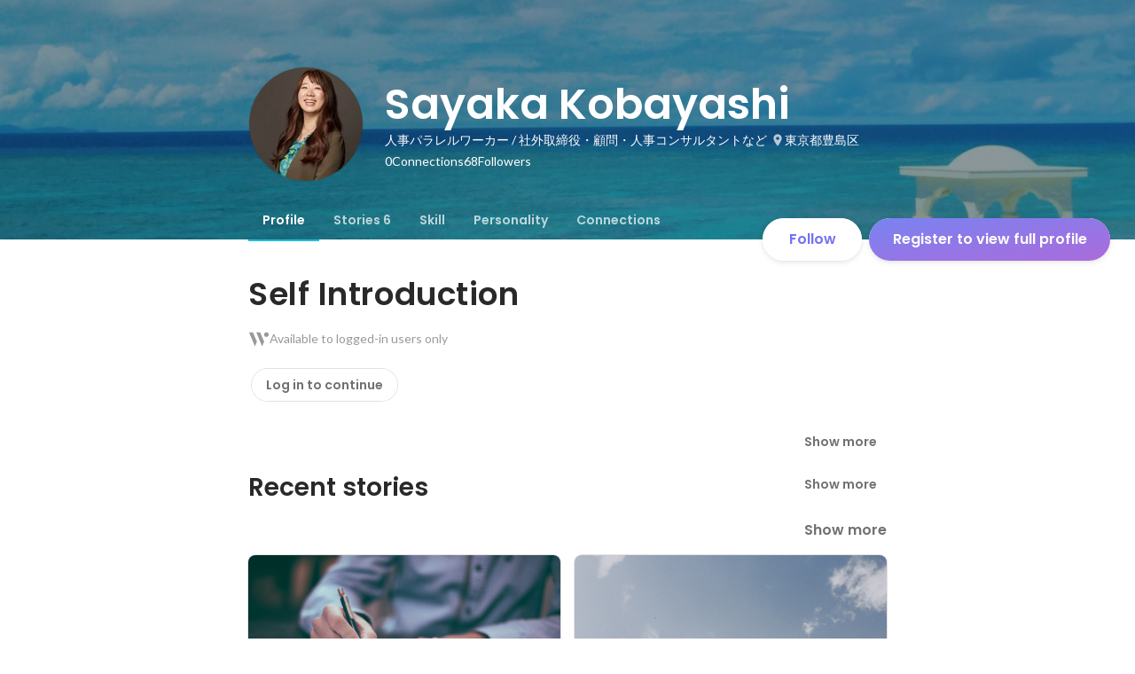

--- FILE ---
content_type: text/html; charset=utf-8
request_url: https://sg.wantedly.com/id/sayacchi1216/items/ef9baf63-63a1-4915-8835-019b5b174abc
body_size: 40623
content:
<!DOCTYPE html><html lang="en"><head><meta charSet="utf-8"/><meta name="viewport" content="width=device-width, minimum-scale=1, maximum-scale=1, initial-scale=1, viewport-cover=cover, user-scalable=no"/><meta name="keywords" content="ソーシャルリクルーティング,Wantedly,ウォンテッドリー,facebook,求人,採用,転職,就職,就活,ビジネスSNS"/><meta property="fb:app_id" content="234170156611754"/><meta name="twitter:card" content="summary_large_image"/><meta name="twitter:site" content="@wantedly"/><title>Sayaka Kobayashi&#x27;s Wantedly Profile</title><meta property="og:title" content="Sayaka Kobayashi&#x27;s Wantedly Profile"/><meta property="og:image" content="https://www.wantedly.com/users/42069/share_image"/><meta property="twitter:image" content="https://www.wantedly.com/users/42069/share_image"/><meta property="og:type" content="article"/><meta property="og:description" content=""/><meta name="description" content=""/><meta property="og:url" content="https://www.wantedly.com/id/sayacchi1216"/><meta name="twitter:url" content="https://www.wantedly.com/id/sayacchi1216"/><meta name="twitter:title" content="Sayaka Kobayashi&#x27;s Wantedly Profile"/><meta name="twitter:description" content=""/><link rel="canonical" href="https://www.wantedly.com/id/sayacchi1216"/><script type="application/ld+json">{"@context":"https://schema.org","@graph":[{"@type":"Organization","@id":"https://www.wantedly.com/#organization","name":"Wantedly","url":"https://www.wantedly.com","sameAs":["https://wantedlyinc.com","https://www.facebook.com/wantedly","https://x.com/wantedly"],"logo":{"@type":"ImageObject","url":"https://wantedly-assets.wantedly.com/static/logo/logo-color-LightBG.svg","width":"240","height":"60"}},{"@type":"WebSite","@id":"https://www.wantedly.com/#website","url":"https://www.wantedly.com","name":"Wantedly","inLanguage":"ja","publisher":{"@id":"https://www.wantedly.com/#organization"},"potentialAction":{"@type":"SearchAction","target":{"@type":"EntryPoint","urlTemplate":"https://www.wantedly.com/search?query={search_term_string}"},"query-input":"required name=search_term_string"}},{"@type":"ProfilePage","@id":"https://www.wantedly.com/id/sayacchi1216#profilepage","url":"https://www.wantedly.com/id/sayacchi1216","name":"Sayaka Kobayashi&apos;s Wantedly Profile","description":"","inLanguage":"ja","isPartOf":{"@id":"https://www.wantedly.com/#website"},"publisher":{"@id":"https://www.wantedly.com/#organization"},"breadcrumb":{"@id":"https://www.wantedly.com/id/sayacchi1216#breadcrumbs"},"primaryImageOfPage":{"@type":"ImageObject","@id":"https://www.wantedly.com/id/sayacchi1216#avatar","url":"https://images.wantedly.com/i/ho5ANky","contentUrl":"https://images.wantedly.com/i/ho5ANky","width":"160","height":"160"},"mainEntity":{"@id":"https://www.wantedly.com/id/sayacchi1216#person"},"about":{"@id":"https://www.wantedly.com/id/sayacchi1216#person"}},{"@type":"Person","@id":"https://www.wantedly.com/id/sayacchi1216#person","name":"Sayaka Kobayashi","alternateName":"Sayaka Kobayashi","description":"","url":"https://www.wantedly.com/id/sayacchi1216","image":{"@type":"ImageObject","@id":"https://www.wantedly.com/id/sayacchi1216#avatar","url":"https://images.wantedly.com/i/ho5ANky","contentUrl":"https://images.wantedly.com/i/ho5ANky","width":"160","height":"160"},"address":{"@type":"PostalAddress","addressRegion":"東京都豊島区","addressCountry":"JP"},"givenName":"Sayaka","familyName":"Kobayashi","jobTitle":"社外取締役・顧問・人事コンサルタントなど","worksFor":{"@type":"Organization","name":"人事パラレルワーカー"},"knowsAbout":["人事","新卒採用","中途採用","調整力","就活支援","マネジメント","採用","採用広報","採用企画","キャリアコンサル","ユーモア","Cacoo"]},{"@type":"BreadcrumbList","@id":"https://www.wantedly.com/id/sayacchi1216#breadcrumbs","itemListElement":[{"@type":"ListItem","position":1,"name":"Wantedly","item":"https://www.wantedly.com"},{"@type":"ListItem","position":2,"name":"Sayaka Kobayashi&apos;s Wantedly Profile","item":"https://www.wantedly.com/id/sayacchi1216"}]}]}</script><link rel="alternate" hrefLang="x-default" href="https://www.wantedly.com/id/sayacchi1216"/><link rel="alternate" hrefLang="ja" href="https://www.wantedly.com/id/sayacchi1216"/><link rel="alternate" hrefLang="ja-jp" href="https://www.wantedly.com/id/sayacchi1216"/><link rel="alternate" hrefLang="en-jp" href="https://en-jp.wantedly.com/id/sayacchi1216"/><link rel="alternate" hrefLang="sg" href="https://sg.wantedly.com/id/sayacchi1216"/><link rel="alternate" hrefLang="en-sg" href="https://sg.wantedly.com/id/sayacchi1216"/><meta name="next-head-count" content="25"/><link rel="shortcut icon" href="/favicon.ico"/><style type="text/css">$<!-- -->.fresnel-container{margin:0;padding:0;}
@media not all and (min-width:0px) and (max-width:560.98px){.fresnel-at-mobile{display:none!important;}}
@media not all and (min-width:561px) and (max-width:960.98px){.fresnel-at-tablet{display:none!important;}}
@media not all and (min-width:961px) and (max-width:1280.98px){.fresnel-at-laptop{display:none!important;}}
@media not all and (min-width:1281px) and (max-width:1680.98px){.fresnel-at-laptopL{display:none!important;}}
@media not all and (min-width:1681px) and (max-width:1920.98px){.fresnel-at-laptopLL{display:none!important;}}
@media not all and (min-width:1921px){.fresnel-at-laptopXL{display:none!important;}}
@media not all and (max-width:560.98px){.fresnel-lessThan-tablet{display:none!important;}}
@media not all and (max-width:960.98px){.fresnel-lessThan-laptop{display:none!important;}}
@media not all and (max-width:1280.98px){.fresnel-lessThan-laptopL{display:none!important;}}
@media not all and (max-width:1680.98px){.fresnel-lessThan-laptopLL{display:none!important;}}
@media not all and (max-width:1920.98px){.fresnel-lessThan-laptopXL{display:none!important;}}
@media not all and (min-width:561px){.fresnel-greaterThan-mobile{display:none!important;}}
@media not all and (min-width:961px){.fresnel-greaterThan-tablet{display:none!important;}}
@media not all and (min-width:1281px){.fresnel-greaterThan-laptop{display:none!important;}}
@media not all and (min-width:1681px){.fresnel-greaterThan-laptopL{display:none!important;}}
@media not all and (min-width:1921px){.fresnel-greaterThan-laptopLL{display:none!important;}}
@media not all and (min-width:0px){.fresnel-greaterThanOrEqual-mobile{display:none!important;}}
@media not all and (min-width:561px){.fresnel-greaterThanOrEqual-tablet{display:none!important;}}
@media not all and (min-width:961px){.fresnel-greaterThanOrEqual-laptop{display:none!important;}}
@media not all and (min-width:1281px){.fresnel-greaterThanOrEqual-laptopL{display:none!important;}}
@media not all and (min-width:1681px){.fresnel-greaterThanOrEqual-laptopLL{display:none!important;}}
@media not all and (min-width:1921px){.fresnel-greaterThanOrEqual-laptopXL{display:none!important;}}
@media not all and (min-width:0px) and (max-width:560.98px){.fresnel-between-mobile-tablet{display:none!important;}}
@media not all and (min-width:0px) and (max-width:960.98px){.fresnel-between-mobile-laptop{display:none!important;}}
@media not all and (min-width:0px) and (max-width:1280.98px){.fresnel-between-mobile-laptopL{display:none!important;}}
@media not all and (min-width:0px) and (max-width:1680.98px){.fresnel-between-mobile-laptopLL{display:none!important;}}
@media not all and (min-width:0px) and (max-width:1920.98px){.fresnel-between-mobile-laptopXL{display:none!important;}}
@media not all and (min-width:561px) and (max-width:960.98px){.fresnel-between-tablet-laptop{display:none!important;}}
@media not all and (min-width:561px) and (max-width:1280.98px){.fresnel-between-tablet-laptopL{display:none!important;}}
@media not all and (min-width:561px) and (max-width:1680.98px){.fresnel-between-tablet-laptopLL{display:none!important;}}
@media not all and (min-width:561px) and (max-width:1920.98px){.fresnel-between-tablet-laptopXL{display:none!important;}}
@media not all and (min-width:961px) and (max-width:1280.98px){.fresnel-between-laptop-laptopL{display:none!important;}}
@media not all and (min-width:961px) and (max-width:1680.98px){.fresnel-between-laptop-laptopLL{display:none!important;}}
@media not all and (min-width:961px) and (max-width:1920.98px){.fresnel-between-laptop-laptopXL{display:none!important;}}
@media not all and (min-width:1281px) and (max-width:1680.98px){.fresnel-between-laptopL-laptopLL{display:none!important;}}
@media not all and (min-width:1281px) and (max-width:1920.98px){.fresnel-between-laptopL-laptopXL{display:none!important;}}
@media not all and (min-width:1681px) and (max-width:1920.98px){.fresnel-between-laptopLL-laptopXL{display:none!important;}}</style><script src="/_next/environment.js"></script><link rel="preconnect" href="https://fonts.gstatic.com" crossorigin /><link rel="preload" href="https://d3h6oc2shi7z5u.cloudfront.net/87f02d4efefce2fd8e5715cac3fca95e143bfd63/_next/static/css/a77f4a2ba804f83a.css" as="style"/><link rel="stylesheet" href="https://d3h6oc2shi7z5u.cloudfront.net/87f02d4efefce2fd8e5715cac3fca95e143bfd63/_next/static/css/a77f4a2ba804f83a.css" data-n-g=""/><noscript data-n-css=""></noscript><script defer="" nomodule="" src="https://d3h6oc2shi7z5u.cloudfront.net/87f02d4efefce2fd8e5715cac3fca95e143bfd63/_next/static/chunks/polyfills-c67a75d1b6f99dc8.js"></script><script defer="" src="https://d3h6oc2shi7z5u.cloudfront.net/87f02d4efefce2fd8e5715cac3fca95e143bfd63/_next/static/chunks/8021.9c2bd8991cda539e.js"></script><script defer="" src="https://d3h6oc2shi7z5u.cloudfront.net/87f02d4efefce2fd8e5715cac3fca95e143bfd63/_next/static/chunks/3857-8d6187e52a73c9af.js"></script><script defer="" src="https://d3h6oc2shi7z5u.cloudfront.net/87f02d4efefce2fd8e5715cac3fca95e143bfd63/_next/static/chunks/6930.11e804844ff606c1.js"></script><script src="https://d3h6oc2shi7z5u.cloudfront.net/87f02d4efefce2fd8e5715cac3fca95e143bfd63/_next/static/chunks/webpack-d48b63903fcb4ef3.js" defer=""></script><script src="https://d3h6oc2shi7z5u.cloudfront.net/87f02d4efefce2fd8e5715cac3fca95e143bfd63/_next/static/chunks/framework-c785d58f95541f19.js" defer=""></script><script src="https://d3h6oc2shi7z5u.cloudfront.net/87f02d4efefce2fd8e5715cac3fca95e143bfd63/_next/static/chunks/main-dcb3b53fb764a5ec.js" defer=""></script><script src="https://d3h6oc2shi7z5u.cloudfront.net/87f02d4efefce2fd8e5715cac3fca95e143bfd63/_next/static/chunks/pages/_app-88c49198c275adf1.js" defer=""></script><script src="https://d3h6oc2shi7z5u.cloudfront.net/87f02d4efefce2fd8e5715cac3fca95e143bfd63/_next/static/chunks/ea88be26-772a61a05b49a4d0.js" defer=""></script><script src="https://d3h6oc2shi7z5u.cloudfront.net/87f02d4efefce2fd8e5715cac3fca95e143bfd63/_next/static/chunks/2853-22b7ec669ba90615.js" defer=""></script><script src="https://d3h6oc2shi7z5u.cloudfront.net/87f02d4efefce2fd8e5715cac3fca95e143bfd63/_next/static/chunks/764-68e889652a2f78fa.js" defer=""></script><script src="https://d3h6oc2shi7z5u.cloudfront.net/87f02d4efefce2fd8e5715cac3fca95e143bfd63/_next/static/chunks/781-e0e4dd97f6434707.js" defer=""></script><script src="https://d3h6oc2shi7z5u.cloudfront.net/87f02d4efefce2fd8e5715cac3fca95e143bfd63/_next/static/chunks/6630-ba26c83b95cd7161.js" defer=""></script><script src="https://d3h6oc2shi7z5u.cloudfront.net/87f02d4efefce2fd8e5715cac3fca95e143bfd63/_next/static/chunks/1664-2f11a3496b0c6e8c.js" defer=""></script><script src="https://d3h6oc2shi7z5u.cloudfront.net/87f02d4efefce2fd8e5715cac3fca95e143bfd63/_next/static/chunks/7147-cc4a43fc18b39f2b.js" defer=""></script><script src="https://d3h6oc2shi7z5u.cloudfront.net/87f02d4efefce2fd8e5715cac3fca95e143bfd63/_next/static/chunks/8764-7b2a39be7b3d2bff.js" defer=""></script><script src="https://d3h6oc2shi7z5u.cloudfront.net/87f02d4efefce2fd8e5715cac3fca95e143bfd63/_next/static/chunks/9168-a5f53e7d170fda21.js" defer=""></script><script src="https://d3h6oc2shi7z5u.cloudfront.net/87f02d4efefce2fd8e5715cac3fca95e143bfd63/_next/static/chunks/2012-00b61bd04f12e115.js" defer=""></script><script src="https://d3h6oc2shi7z5u.cloudfront.net/87f02d4efefce2fd8e5715cac3fca95e143bfd63/_next/static/chunks/4969-aa1ab157fa9a29e4.js" defer=""></script><script src="https://d3h6oc2shi7z5u.cloudfront.net/87f02d4efefce2fd8e5715cac3fca95e143bfd63/_next/static/chunks/4986-76bb1388c062a3d7.js" defer=""></script><script src="https://d3h6oc2shi7z5u.cloudfront.net/87f02d4efefce2fd8e5715cac3fca95e143bfd63/_next/static/chunks/7341-a585832e731380d5.js" defer=""></script><script src="https://d3h6oc2shi7z5u.cloudfront.net/87f02d4efefce2fd8e5715cac3fca95e143bfd63/_next/static/chunks/6149-e93b4d1e4ab88859.js" defer=""></script><script src="https://d3h6oc2shi7z5u.cloudfront.net/87f02d4efefce2fd8e5715cac3fca95e143bfd63/_next/static/chunks/424-1ebc0ad4d24688f0.js" defer=""></script><script src="https://d3h6oc2shi7z5u.cloudfront.net/87f02d4efefce2fd8e5715cac3fca95e143bfd63/_next/static/chunks/4498-5f711eb65ab9d669.js" defer=""></script><script src="https://d3h6oc2shi7z5u.cloudfront.net/87f02d4efefce2fd8e5715cac3fca95e143bfd63/_next/static/chunks/9252-d6a44ab5d798ae2d.js" defer=""></script><script src="https://d3h6oc2shi7z5u.cloudfront.net/87f02d4efefce2fd8e5715cac3fca95e143bfd63/_next/static/chunks/pages/id/%5B...slugs%5D-601bcb9ed84f6541.js" defer=""></script><script src="https://d3h6oc2shi7z5u.cloudfront.net/87f02d4efefce2fd8e5715cac3fca95e143bfd63/_next/static/87f02d4efefce2fd8e5715cac3fca95e143bfd63/_buildManifest.js" defer=""></script><script src="https://d3h6oc2shi7z5u.cloudfront.net/87f02d4efefce2fd8e5715cac3fca95e143bfd63/_next/static/87f02d4efefce2fd8e5715cac3fca95e143bfd63/_ssgManifest.js" defer=""></script><style data-styled="" data-styled-version="5.3.11">html,body,div,span,applet,object,iframe,h1,h2,h3,h4,h5,h6,p,blockquote,pre,a,abbr,acronym,address,big,cite,code,del,dfn,em,img,ins,kbd,q,s,samp,small,strike,strong,sub,sup,tt,var,b,u,i,center,dl,dt,dd,ol,ul,li,fieldset,form,label,legend,table,caption,tbody,tfoot,thead,tr,th,td,article,aside,canvas,details,embed,figure,figcaption,footer,header,hgroup,main,menu,nav,output,ruby,section,summary,time,mark,audio,video{margin:0;padding:0;font-size:100%;vertical-align:baseline;border:0;}/*!sc*/
article,aside,details,figcaption,figure,footer,header,hgroup,main,menu,nav,section{display:block;}/*!sc*/
*[hidden]{display:none;}/*!sc*/
body{line-height:1;}/*!sc*/
ol,ul{list-style:none;}/*!sc*/
blockquote,q{quotes:none;}/*!sc*/
blockquote:before,blockquote:after,q:before,q:after{content:"";content:none;}/*!sc*/
table{border-collapse:collapse;border-spacing:0;}/*!sc*/
#container{min-width:initial;}/*!sc*/
@media screen and (max-width:560px){#container{min-width:320px;}}/*!sc*/
#main{margin:0;}/*!sc*/
#main-inner{width:100%;}/*!sc*/
a{-webkit-text-decoration:none;text-decoration:none;}/*!sc*/
a:hover{-webkit-text-decoration:none;text-decoration:none;}/*!sc*/
ul{padding:0;}/*!sc*/
li{margin:0%;text-indent:0;list-style:none;}/*!sc*/
.ReactModal__Html--open,.ReactModal__Body--open{overflow:hidden;}/*!sc*/
textarea{resize:none;}/*!sc*/
button{background:transparent;border:none;outline:none;}/*!sc*/
input[type="number"]{border:unset;}/*!sc*/
input[type="number"]:focus{border:unset;}/*!sc*/
#mainWrapper{z-index:0;background:#ffffff;}/*!sc*/
#visit-frontend-ssr-root img{max-width:unset;}/*!sc*/
data-styled.g322[id="sc-global-lsxYv1"]{content:"sc-global-lsxYv1,"}/*!sc*/
.mQcmi{display:-webkit-box;display:-webkit-flex;display:-ms-flexbox;display:flex;-webkit-box-pack:justify;-webkit-justify-content:space-between;-ms-flex-pack:justify;justify-content:space-between;}/*!sc*/
.mQcmi.mQcmi{min-width:-webkit-fit-content;min-width:-moz-fit-content;min-width:fit-content;}/*!sc*/
data-styled.g569[id="NoticeToast__StyledToast-sc-1oxrvhh-0"]{content:"mQcmi,"}/*!sc*/
.bhTNup{position:absolute;top:0;z-index:100;width:100%;}/*!sc*/
@media screen and (min-width:561px){.bhTNup{height:64px;}}/*!sc*/
.bhTNup > div > div > div{box-shadow:none;}/*!sc*/
data-styled.g997[id="GlobalHeaderContainer__Wrapper-sc-w2zm3i-0"]{content:"bhTNup,"}/*!sc*/
.dCfweK{background-color:#292929;padding:0 12px;min-height:52px;display:-webkit-box;display:-webkit-flex;display:-ms-flexbox;display:flex;-webkit-box-pack:justify;-webkit-justify-content:space-between;-ms-flex-pack:justify;justify-content:space-between;-webkit-align-items:center;-webkit-box-align:center;-ms-flex-align:center;align-items:center;}/*!sc*/
data-styled.g998[id="AppBanner__Base-sc-f58kks-0"]{content:"dCfweK,"}/*!sc*/
.dpipaL{font-weight:400;font-family:"Lato","Helvetica Neue",Helvetica,"Hiragino Sans","ヒラギノ角ゴシック Pro","Hiragino Kaku Gothic Pro","メイリオ",Meiryo,Osaka,"ＭＳ Ｐゴシック","MS PGothic",sans-serif;font-size:10px;line-height:13px;color:rgba(255,255,255,1);overflow:hidden;text-overflow:ellipsis;white-space:nowrap;}/*!sc*/
data-styled.g1000[id="AppBanner__Caption-sc-f58kks-2"]{content:"dpipaL,"}/*!sc*/
.ijZxVa{top:0px;right:0px;max-height:52px;position:absolute;overflow:hidden;}/*!sc*/
data-styled.g1002[id="AppBanner__MotifPosition-sc-f58kks-4"]{content:"ijZxVa,"}/*!sc*/
.hKZUTc{box-shadow:0px 0px 0px 1px rgba(0,0,0,0.02),0px 1px 3px 0px rgba(0,0,0,0.1);}/*!sc*/
data-styled.g1003[id="AppBanner__OpenAppButtonLink-sc-f58kks-5"]{content:"hKZUTc,"}/*!sc*/
.caxWiH{box-sizing:border-box;width:272px;border-radius:4px;background-image:linear-gradient(rgba(0,0,0,0.03),rgba(0,0,0,0.03));}/*!sc*/
data-styled.g2195[id="sidebarStyles__SidebarContent-sc-9rsvuv-0"]{content:"caxWiH,"}/*!sc*/
.gxbbwW{padding-top:0;}/*!sc*/
data-styled.g2196[id="UserList__Ul-sc-18xqku4-0"]{content:"gxbbwW,"}/*!sc*/
.dPdCvp{padding:0;margin:0;}/*!sc*/
.dPdCvp > a{display:grid;grid-template:"avt name" "avt desc" / 48px 1fr;-webkit-column-gap:16px;column-gap:16px;box-sizing:border-box;padding:12px 16px;}/*!sc*/
.dPdCvp > a > *:nth-child(1){grid-area:avt;width:48px;height:48px;}/*!sc*/
.dPdCvp > a > *:nth-child(2){grid-area:name;padding:0;margin:0;font-family:"Poppins","Helvetica Neue",Helvetica,Arial,"Hiragino Sans","ヒラギノ角ゴシック","Hiragino Kaku Gothic ProN","ヒラギノ角ゴ Pro W3",Roboto,"メイリオ",Meiryo,"ＭＳ Ｐゴシック",sans-serif;font-size:16px;font-weight:600;line-height:24px;-webkit-letter-spacing:0.2px;-moz-letter-spacing:0.2px;-ms-letter-spacing:0.2px;letter-spacing:0.2px;color:rgba(0,0,0,0.84);overflow:hidden;text-overflow:ellipsis;white-space:nowrap;}/*!sc*/
.dPdCvp > a > *:nth-child(2):lang(en),.dPdCvp > a > *:nth-child(2) .text-narrow{font-size:16px;font-weight:600;}/*!sc*/
.dPdCvp > a > *:nth-child(2):lang(ja),.dPdCvp > a > *:nth-child(2) .text-wide{font-size:16px;font-weight:600;}/*!sc*/
@media screen and (max-width:560px){.dPdCvp > a > *:nth-child(2){font-family:"Poppins","Helvetica Neue",Helvetica,Arial,"Hiragino Sans","ヒラギノ角ゴシック","Hiragino Kaku Gothic ProN","ヒラギノ角ゴ Pro W3",Roboto,"メイリオ",Meiryo,"ＭＳ Ｐゴシック",sans-serif;font-size:16px;font-weight:600;line-height:24px;}.dPdCvp > a > *:nth-child(2):lang(en),.dPdCvp > a > *:nth-child(2) .text-narrow{font-size:16px;font-weight:600;}.dPdCvp > a > *:nth-child(2):lang(ja),.dPdCvp > a > *:nth-child(2) .text-wide{font-size:16px;font-weight:600;}}/*!sc*/
.dPdCvp > a > *:nth-child(2) > svg{width:20px;height:20px;vertical-align:middle;margin-left:4px;}/*!sc*/
.dPdCvp > a > *:nth-child(3){grid-area:desc;padding:0;margin:0;font-family:"Lato","Helvetica Neue",Helvetica,"Hiragino Sans","ヒラギノ角ゴシック Pro","Hiragino Kaku Gothic Pro","メイリオ",Meiryo,Osaka,"ＭＳ Ｐゴシック","MS PGothic",sans-serif;font-size:14px;font-weight:400;line-height:24px;color:rgba(0,0,0,0.56);overflow:hidden;text-overflow:ellipsis;white-space:nowrap;}/*!sc*/
.dPdCvp > a > *:nth-child(3):lang(en),.dPdCvp > a > *:nth-child(3) .text-narrow{font-size:14px;font-weight:400;}/*!sc*/
.dPdCvp > a > *:nth-child(3):lang(ja),.dPdCvp > a > *:nth-child(3) .text-wide{font-size:14px;font-weight:400;}/*!sc*/
@media screen and (max-width:560px){.dPdCvp > a > *:nth-child(3){font-family:"Lato","Helvetica Neue",Helvetica,"Hiragino Sans","ヒラギノ角ゴシック Pro","Hiragino Kaku Gothic Pro","メイリオ",Meiryo,Osaka,"ＭＳ Ｐゴシック","MS PGothic",sans-serif;font-size:14px;font-weight:400;line-height:22px;}.dPdCvp > a > *:nth-child(3):lang(en),.dPdCvp > a > *:nth-child(3) .text-narrow{font-size:14px;font-weight:400;}.dPdCvp > a > *:nth-child(3):lang(ja),.dPdCvp > a > *:nth-child(3) .text-wide{font-size:14px;font-weight:400;}}/*!sc*/
data-styled.g2197[id="UserList__Li-sc-18xqku4-1"]{content:"dPdCvp,"}/*!sc*/
.KmbEz > h3{font-family:"Poppins","Helvetica Neue",Helvetica,Arial,"Hiragino Sans","ヒラギノ角ゴシック","Hiragino Kaku Gothic ProN","ヒラギノ角ゴ Pro W3",Roboto,"メイリオ",Meiryo,"ＭＳ Ｐゴシック",sans-serif;font-size:20px;font-weight:600;line-height:28px;-webkit-letter-spacing:0.18px;-moz-letter-spacing:0.18px;-ms-letter-spacing:0.18px;letter-spacing:0.18px;margin:0;padding:12px 16px;}/*!sc*/
.KmbEz > h3:lang(en),.KmbEz > h3 .text-narrow{font-size:20px;font-weight:600;}/*!sc*/
.KmbEz > h3:lang(ja),.KmbEz > h3 .text-wide{font-size:18px;font-weight:700;}/*!sc*/
@media screen and (max-width:560px){.KmbEz > h3{font-family:"Poppins","Helvetica Neue",Helvetica,Arial,"Hiragino Sans","ヒラギノ角ゴシック","Hiragino Kaku Gothic ProN","ヒラギノ角ゴ Pro W3",Roboto,"メイリオ",Meiryo,"ＭＳ Ｐゴシック",sans-serif;font-size:20px;font-weight:600;line-height:28px;}.KmbEz > h3:lang(en),.KmbEz > h3 .text-narrow{font-size:20px;font-weight:600;}.KmbEz > h3:lang(ja),.KmbEz > h3 .text-wide{font-size:18px;font-weight:700;}}/*!sc*/
data-styled.g2198[id="RelatedUserList__SidebarContent-sc-1bby9i-0"]{content:"KmbEz,"}/*!sc*/
.dInnxG{display:-webkit-box;display:-webkit-flex;display:-ms-flexbox;display:flex;color:rgba(0,0,0,0.56);}/*!sc*/
data-styled.g2222[id="DateFromNow__StyledDate-sc-spl10i-0"]{content:"dInnxG,"}/*!sc*/
.dBhwSD{display:-webkit-box;display:-webkit-flex;display:-ms-flexbox;display:flex;-webkit-flex-direction:column;-ms-flex-direction:column;flex-direction:column;gap:16px;margin-top:16px;margin-bottom:48px;}/*!sc*/
@media screen and (max-width:560px){.dBhwSD{gap:4px;}}/*!sc*/
data-styled.g2223[id="styles__RecentStoriesBase-sc-sm7trq-0"]{content:"dBhwSD,"}/*!sc*/
.gjOkzo{display:-webkit-box;display:-webkit-flex;display:-ms-flexbox;display:flex;-webkit-box-pack:justify;-webkit-justify-content:space-between;-ms-flex-pack:justify;justify-content:space-between;-webkit-align-items:center;-webkit-box-align:center;-ms-flex-align:center;align-items:center;overflow:hidden;}/*!sc*/
data-styled.g2224[id="styles__Heading-sc-sm7trq-1"]{content:"gjOkzo,"}/*!sc*/
.crSgPk{color:rgba(0,0,0,0.84);}/*!sc*/
data-styled.g2225[id="styles__Title-sc-sm7trq-2"]{content:"crSgPk,"}/*!sc*/
.hjKKUl{-webkit-transform:translateX(20px);-ms-transform:translateX(20px);transform:translateX(20px);-webkit-flex-shrink:0;-ms-flex-negative:0;flex-shrink:0;}/*!sc*/
data-styled.g2226[id="styles__MoreButtonWrapper-sc-sm7trq-3"]{content:"hjKKUl,"}/*!sc*/
.cghnis{display:-webkit-box;display:-webkit-flex;display:-ms-flexbox;display:flex;-webkit-align-items:center;-webkit-box-align:center;-ms-flex-align:center;align-items:center;gap:4px;}/*!sc*/
data-styled.g2227[id="styles__MoreButton-sc-sm7trq-4"]{content:"cghnis,"}/*!sc*/
.gzPzLl{display:grid;grid-template-columns:1fr 1fr;gap:16px;}/*!sc*/
data-styled.g2229[id="styles__Contents-sc-sm7trq-6"]{content:"gzPzLl,"}/*!sc*/
.bGYZJx{display:grid;grid-auto-flow:column;grid-auto-columns:1fr;gap:16px;overflow:auto;width:100%;margin-left:-16px;padding:8px 16px 8px;}/*!sc*/
data-styled.g2230[id="styles__MobileContents-sc-sm7trq-7"]{content:"bGYZJx,"}/*!sc*/
.bkaLUB{position:relative;display:-webkit-box;display:-webkit-flex;display:-ms-flexbox;display:flex;}/*!sc*/
data-styled.g2231[id="styles__CardTop-sc-sm7trq-8"]{content:"bkaLUB,"}/*!sc*/
.hhmBBZ{width:100%;height:auto;object-fit:cover;object-position:center;aspect-ratio:16 / 7;}/*!sc*/
data-styled.g2232[id="styles__CardImage-sc-sm7trq-9"]{content:"hhmBBZ,"}/*!sc*/
.dVnSJF{display:-webkit-box;display:-webkit-flex;display:-ms-flexbox;display:flex;-webkit-flex-direction:column;-ms-flex-direction:column;flex-direction:column;gap:44px;padding:12px 16px 16px;height:100%;-webkit-box-pack:justify;-webkit-justify-content:space-between;-ms-flex-pack:justify;justify-content:space-between;}/*!sc*/
@media screen and (max-width:560px){.dVnSJF{padding:12px 14px 20px;}}/*!sc*/
data-styled.g2234[id="styles__CardBottom-sc-sm7trq-11"]{content:"dVnSJF,"}/*!sc*/
.iRuAwj{display:-webkit-box;display:-webkit-flex;display:-ms-flexbox;display:flex;-webkit-flex-direction:column;-ms-flex-direction:column;flex-direction:column;gap:4px;height:100%;-webkit-box-pack:justify;-webkit-justify-content:space-between;-ms-flex-pack:justify;justify-content:space-between;}/*!sc*/
data-styled.g2235[id="styles__CardTitleAndDate-sc-sm7trq-12"]{content:"iRuAwj,"}/*!sc*/
.dPWssR{color:rgba(0,0,0,0.84);text-overflow:ellipsis;overflow:hidden;display:-webkit-box;-webkit-line-clamp:2;-webkit-box-orient:vertical;}/*!sc*/
data-styled.g2236[id="styles__CardTitle-sc-sm7trq-13"]{content:"dPWssR,"}/*!sc*/
.KhNsN{position:relative;display:-webkit-box;display:-webkit-flex;display:-ms-flexbox;display:flex;-webkit-flex-direction:column;-ms-flex-direction:column;flex-direction:column;-webkit-flex:1;-ms-flex:1;flex:1;border-radius:8px;background-color:#fafafa;overflow:hidden;box-shadow:0px 0px 0px 1px rgba(0,0,0,0.02),0px 0px 0px 1px rgba(0,0,0,0.1);-webkit-text-decoration:none;text-decoration:none;-webkit-transition:box-shadow 0.2s cubic-bezier(0.3,0.3,0.3,1);transition:box-shadow 0.2s cubic-bezier(0.3,0.3,0.3,1);}/*!sc*/
.KhNsN:hover{box-shadow:0px 0px 0px 1px rgba(0,0,0,0.02),0px 2px 6px 0px rgba(0,0,0,0.1);-webkit-text-decoration:none;text-decoration:none;}/*!sc*/
.KhNsN:active{box-shadow:0px 0px 0px 1px rgba(0,0,0,0.02),0px 2px 6px 0px rgba(0,0,0,0.1);}/*!sc*/
.KhNsN:active:before{content:"";position:absolute;top:0;left:0;width:100%;height:100%;border-radius:16px;background-color:rgba(0,0,0,0.03);z-index:1;}/*!sc*/
@media screen and (max-width:560px){.KhNsN{width:296px;min-height:208px;}}/*!sc*/
data-styled.g2241[id="styles__Card-sc-sm7trq-18"]{content:"KhNsN,"}/*!sc*/
.eYfgVg{position:fixed;left:0;right:0;bottom:0;padding:12px 0px 12px 12px;display:-webkit-box;display:-webkit-flex;display:-ms-flexbox;display:flex;-webkit-align-items:center;-webkit-box-align:center;-ms-flex-align:center;align-items:center;-webkit-box-pack:justify;-webkit-justify-content:space-between;-ms-flex-pack:justify;justify-content:space-between;max-height:58px;}/*!sc*/
@media screen and (min-width:561px){.eYfgVg{display:none;}}/*!sc*/
data-styled.g2396[id="AppInstallationAlert__Surface-sc-njnpo9-0"]{content:"eYfgVg,"}/*!sc*/
.bxXOzK{position:relative;width:272px;height:48px;display:-webkit-box;display:-webkit-flex;display:-ms-flexbox;display:flex;-webkit-box-pack:center;-webkit-justify-content:center;-ms-flex-pack:center;justify-content:center;-webkit-align-items:center;-webkit-box-align:center;-ms-flex-align:center;align-items:center;-webkit-text-decoration:none;text-decoration:none;}/*!sc*/
.bxXOzK:before{content:"";position:absolute;top:0;left:0;width:100%;height:100%;background-color:rgba(255,255,255,1);z-index:-1;border-radius:100px;}/*!sc*/
@media screen and (min-width:961px) and (max-width:1280px){.bxXOzK{width:272px;}}/*!sc*/
@media screen and (min-width:561px) and (max-width:960px){.bxXOzK{width:272px;}}/*!sc*/
@media screen and (max-width:560px){.bxXOzK{width:100%;display:none;box-shadow:0px 0px 0px 1px rgba(0,0,0,0.02),0px 4px 12px 0px rgba(0,0,0,0.1);white-space:nowrap;}}/*!sc*/
.bxXOzK > small{font-size:14px;}/*!sc*/
.bxXOzK > svg{width:20px;height:20px;}/*!sc*/
.bxXOzK > img{width:20px;height:20px;margin:2px;}/*!sc*/
.bxXOzK > svg,.bxXOzK > img{position:absolute;}/*!sc*/
.bxXOzK > svg.left-icon,.bxXOzK > img.left-icon{top:14px;left:16px;}/*!sc*/
.bxXOzK > svg.right-icon,.bxXOzK > img.right-icon{top:12px;right:12px;}/*!sc*/
.WajFe{position:relative;width:auto;height:auto;display:-webkit-box;display:-webkit-flex;display:-ms-flexbox;display:flex;-webkit-box-pack:center;-webkit-justify-content:center;-ms-flex-pack:center;justify-content:center;-webkit-align-items:center;-webkit-box-align:center;-ms-flex-align:center;align-items:center;-webkit-text-decoration:none;text-decoration:none;}/*!sc*/
.WajFe:before{content:"";position:absolute;top:0;left:0;width:100%;height:100%;background-color:rgba(255,255,255,1);z-index:-1;border-radius:100px;}/*!sc*/
@media screen and (min-width:961px) and (max-width:1280px){.WajFe{width:auto;}}/*!sc*/
@media screen and (min-width:561px) and (max-width:960px){.WajFe{width:auto;}}/*!sc*/
@media screen and (max-width:560px){.WajFe{width:100%;display:none;box-shadow:0px 0px 0px 1px rgba(0,0,0,0.02),0px 4px 12px 0px rgba(0,0,0,0.1);white-space:nowrap;}}/*!sc*/
.WajFe > small{font-size:14px;}/*!sc*/
.WajFe > svg{width:20px;height:20px;}/*!sc*/
.WajFe > img{width:20px;height:20px;margin:2px;}/*!sc*/
.WajFe > svg{width:20px;height:20px;}/*!sc*/
.WajFe > svg.left-icon{margin-right:8px;}/*!sc*/
.WajFe > svg.right-icon{margin-left:8px;}/*!sc*/
data-styled.g2401[id="ProfilePageCTA__ButtonLink-sc-msy2kv-1"]{content:"bxXOzK,WajFe,"}/*!sc*/
.cKtytM{display:none;position:absolute;top:0;left:0;right:0;padding:4px;}/*!sc*/
@media screen and (max-width:560px){.cKtytM{display:-webkit-box;display:-webkit-flex;display:-ms-flexbox;display:flex;}}/*!sc*/
.cKtytM > *:nth-child(1),.cKtytM > *:nth-child(2){-webkit-flex:1 1 auto;-ms-flex:1 1 auto;flex:1 1 auto;display:-webkit-box;display:-webkit-flex;display:-ms-flexbox;display:flex;-webkit-align-items:center;-webkit-box-align:center;-ms-flex-align:center;align-items:center;}/*!sc*/
.cKtytM > *:nth-child(1){-webkit-box-pack:start;-webkit-justify-content:flex-start;-ms-flex-pack:start;justify-content:flex-start;}/*!sc*/
.cKtytM > *:nth-child(2){-webkit-box-pack:end;-webkit-justify-content:flex-end;-ms-flex-pack:end;justify-content:flex-end;}/*!sc*/
data-styled.g2412[id="ToolbarForMobile__WrapperDiv-sc-odke3y-0"]{content:"cKtytM,"}/*!sc*/
.dOPezE{display:-webkit-box;display:-webkit-flex;display:-ms-flexbox;display:flex;-webkit-align-items:center;-webkit-box-align:center;-ms-flex-align:center;align-items:center;-webkit-box-pack:center;-webkit-justify-content:center;-ms-flex-pack:center;justify-content:center;padding:0;}/*!sc*/
.dOPezE svg{width:24px;height:24px;}/*!sc*/
data-styled.g2413[id="ToolbarForMobile__IconButtonLink-sc-odke3y-1"]{content:"dOPezE,"}/*!sc*/
.dGxwzR{max-width:-webkit-fit-content;max-width:-moz-fit-content;max-width:fit-content;}/*!sc*/
data-styled.g2428[id="FollowButton__ButtonTouchArea-sc-cd4d40-0"]{content:"dGxwzR,"}/*!sc*/
.bmKEpx{position:relative;width:112px;height:48px;color:#7372f2;display:-webkit-box;display:-webkit-flex;display:-ms-flexbox;display:flex;-webkit-box-pack:center;-webkit-justify-content:center;-ms-flex-pack:center;justify-content:center;-webkit-align-items:center;-webkit-box-align:center;-ms-flex-align:center;align-items:center;}/*!sc*/
.bmKEpx:before{content:"";position:absolute;top:0;left:0;width:100%;height:100%;background-color:rgba(255,255,255,1);z-index:-1;border-radius:100px;}/*!sc*/
@media screen and (max-width:560px){.bmKEpx{width:112px;display:none;box-shadow:0px 0px 0px 1px rgba(0,0,0,0.02),0px 4px 12px 0px rgba(0,0,0,0.1);}}/*!sc*/
.bmKEpx > small{font-size:14px;}/*!sc*/
.bmKEpx > svg{width:20px;height:20px;}/*!sc*/
.bmKEpx > img{width:20px;height:20px;margin:2px;}/*!sc*/
.bmKEpx > svg,.bmKEpx > img{position:absolute;}/*!sc*/
.bmKEpx > svg.left-icon,.bmKEpx > img.left-icon{top:14px;left:16px;}/*!sc*/
.bmKEpx > svg.right-icon,.bmKEpx > img.right-icon{top:12px;right:12px;}/*!sc*/
.dCcNeE{position:relative;width:auto;height:auto;color:#7372f2;display:-webkit-box;display:-webkit-flex;display:-ms-flexbox;display:flex;-webkit-box-pack:center;-webkit-justify-content:center;-ms-flex-pack:center;justify-content:center;-webkit-align-items:center;-webkit-box-align:center;-ms-flex-align:center;align-items:center;}/*!sc*/
.dCcNeE:before{content:"";position:absolute;top:0;left:0;width:100%;height:100%;background-color:rgba(255,255,255,1);z-index:-1;border-radius:100px;}/*!sc*/
@media screen and (max-width:560px){.dCcNeE{width:112px;display:none;box-shadow:0px 0px 0px 1px rgba(0,0,0,0.02),0px 4px 12px 0px rgba(0,0,0,0.1);}}/*!sc*/
.dCcNeE > small{font-size:14px;}/*!sc*/
.dCcNeE > svg{width:20px;height:20px;}/*!sc*/
.dCcNeE > img{width:20px;height:20px;margin:2px;}/*!sc*/
.dCcNeE > svg{width:20px;height:20px;}/*!sc*/
.dCcNeE > svg.left-icon{margin-right:8px;}/*!sc*/
.dCcNeE > svg.right-icon{margin-left:8px;}/*!sc*/
data-styled.g2429[id="FollowButton__Button-sc-cd4d40-1"]{content:"bmKEpx,dCcNeE,"}/*!sc*/
.gtnnCJ{position:fixed;top:0;left:0;right:0;z-index:10;background-color:rgba(255,255,255,1);box-shadow:0 0 4px 0 rgba(0,0,0,0.1);opacity:0;visibility:hidden;-webkit-transition:all 0.2s cubic-bezier(0.3,0.3,0.3,1);transition:all 0.2s cubic-bezier(0.3,0.3,0.3,1);}/*!sc*/
@media screen and (max-width:560px){.gtnnCJ > .mainColumn{padding:0 16px;}.gtnnCJ > .rightColumn{display:none;}}/*!sc*/
@media screen and (min-width:561px) and (max-width:960px){.gtnnCJ{padding:0 24px;}.gtnnCJ > .mainColumn{width:720px;max-width:100%;margin:0 auto;}.gtnnCJ > .rightColumn{display:none;}}/*!sc*/
@media screen and (min-width:961px) and (max-width:1280px){.gtnnCJ{display:grid;grid-template-areas:"left-space main-content main-content";grid-template-columns:1fr minmax(720px,54%) 1fr;}.gtnnCJ > .mainColumn{grid-area:main-content;}.gtnnCJ > .rightColumn{display:none;}}/*!sc*/
@media screen and (min-width:1281px){.gtnnCJ{display:grid;grid-template-areas:"left-space main-content main-content";grid-template-columns:1fr min(54%,960px) minmax(300px,1fr);-webkit-column-gap:48px;column-gap:48px;}.gtnnCJ > .mainColumn{grid-area:main-content;}.gtnnCJ > .rightColumn{grid-area:right-content;}}/*!sc*/
@media screen and (max-width:960px){.gtnnCJ{display:none;}}/*!sc*/
.gtnnCJ > div{box-sizing:border-box;height:72px;display:-webkit-box;display:-webkit-flex;display:-ms-flexbox;display:flex;-webkit-flex-direction:row;-ms-flex-direction:row;flex-direction:row;-webkit-align-items:center;-webkit-box-align:center;-ms-flex-align:center;align-items:center;margin-left:-16px;margin-right:24px;}/*!sc*/
.gtnnCJ > div > *:not(:first-child){margin-left:12px;}/*!sc*/
.gtnnCJ > div > *:nth-child(1){-webkit-flex:0 0 32px;-ms-flex:0 0 32px;flex:0 0 32px;width:32px;height:32px;}/*!sc*/
.gtnnCJ > div > *:nth-child(2){-webkit-flex:0 0 auto;-ms-flex:0 0 auto;flex:0 0 auto;font-family:"Poppins","Helvetica Neue",Helvetica,Arial,"Hiragino Sans","ヒラギノ角ゴシック","Hiragino Kaku Gothic ProN","ヒラギノ角ゴ Pro W3",Roboto,"メイリオ",Meiryo,"ＭＳ Ｐゴシック",sans-serif;font-size:20px;font-weight:600;line-height:28px;-webkit-letter-spacing:0.18px;-moz-letter-spacing:0.18px;-ms-letter-spacing:0.18px;letter-spacing:0.18px;color:rgba(0,0,0,0.84);}/*!sc*/
.gtnnCJ > div > *:nth-child(2):lang(en),.gtnnCJ > div > *:nth-child(2) .text-narrow{font-size:20px;font-weight:600;}/*!sc*/
.gtnnCJ > div > *:nth-child(2):lang(ja),.gtnnCJ > div > *:nth-child(2) .text-wide{font-size:18px;font-weight:700;}/*!sc*/
@media screen and (max-width:560px){.gtnnCJ > div > *:nth-child(2){font-family:"Poppins","Helvetica Neue",Helvetica,Arial,"Hiragino Sans","ヒラギノ角ゴシック","Hiragino Kaku Gothic ProN","ヒラギノ角ゴ Pro W3",Roboto,"メイリオ",Meiryo,"ＭＳ Ｐゴシック",sans-serif;font-size:20px;font-weight:600;line-height:28px;}.gtnnCJ > div > *:nth-child(2):lang(en),.gtnnCJ > div > *:nth-child(2) .text-narrow{font-size:20px;font-weight:600;}.gtnnCJ > div > *:nth-child(2):lang(ja),.gtnnCJ > div > *:nth-child(2) .text-wide{font-size:18px;font-weight:700;}}/*!sc*/
.gtnnCJ > div > *:nth-child(2) > svg{width:20px;height:20px;margin-left:4px;color:rgba(0,0,0,0.84);vertical-align:middle;}/*!sc*/
.gtnnCJ > div > *:nth-child(3){-webkit-flex:1 1;-ms-flex:1 1;flex:1 1;font-family:"Lato","Helvetica Neue",Helvetica,"Hiragino Sans","ヒラギノ角ゴシック Pro","Hiragino Kaku Gothic Pro","メイリオ",Meiryo,Osaka,"ＭＳ Ｐゴシック","MS PGothic",sans-serif;font-size:12px;font-weight:400;line-height:16px;color:rgba(0,0,0,0.56);overflow:hidden;text-overflow:ellipsis;white-space:nowrap;margin-right:8px;}/*!sc*/
.gtnnCJ > div > *:nth-child(3):lang(en),.gtnnCJ > div > *:nth-child(3) .text-narrow{font-size:12px;font-weight:400;}/*!sc*/
.gtnnCJ > div > *:nth-child(3):lang(ja),.gtnnCJ > div > *:nth-child(3) .text-wide{font-size:12px;font-weight:400;}/*!sc*/
@media screen and (max-width:560px){.gtnnCJ > div > *:nth-child(3){font-family:"Lato","Helvetica Neue",Helvetica,"Hiragino Sans","ヒラギノ角ゴシック Pro","Hiragino Kaku Gothic Pro","メイリオ",Meiryo,Osaka,"ＭＳ Ｐゴシック","MS PGothic",sans-serif;font-size:12px;font-weight:400;line-height:16px;}.gtnnCJ > div > *:nth-child(3):lang(en),.gtnnCJ > div > *:nth-child(3) .text-narrow{font-size:12px;font-weight:400;}.gtnnCJ > div > *:nth-child(3):lang(ja),.gtnnCJ > div > *:nth-child(3) .text-wide{font-size:12px;font-weight:400;}}/*!sc*/
.gtnnCJ > div > *:nth-child(4){-webkit-flex:0 0 auto;-ms-flex:0 0 auto;flex:0 0 auto;}/*!sc*/
.gtnnCJ > div > *:nth-child(5){-webkit-flex:0 0 auto;-ms-flex:0 0 auto;flex:0 0 auto;}/*!sc*/
data-styled.g2432[id="StickyHeader__Surface-sc-2ouqjp-0"]{content:"gtnnCJ,"}/*!sc*/
.iRUOfQ{list-style:none;display:-webkit-box;display:-webkit-flex;display:-ms-flexbox;display:flex;}/*!sc*/
data-styled.g2433[id="StickyHeader__TabsUl-sc-2ouqjp-1"]{content:"iRUOfQ,"}/*!sc*/
.kPMHOE{font-family:"Poppins","Helvetica Neue",Helvetica,Arial,"Hiragino Sans","ヒラギノ角ゴシック","Hiragino Kaku Gothic ProN","ヒラギノ角ゴ Pro W3",Roboto,"メイリオ",Meiryo,"ＭＳ Ｐゴシック",sans-serif;font-size:14px;font-weight:600;line-height:24px;display:inline-block;min-width:unset;padding-left:8px;padding-right:8px;-webkit-text-decoration:none;text-decoration:none;position:relative;}/*!sc*/
.kPMHOE:lang(en),.kPMHOE .text-narrow{font-size:14px;font-weight:600;}/*!sc*/
.kPMHOE:lang(ja),.kPMHOE .text-wide{font-size:14px;font-weight:600;}/*!sc*/
@media screen and (max-width:560px){.kPMHOE{font-family:"Poppins","Helvetica Neue",Helvetica,Arial,"Hiragino Sans","ヒラギノ角ゴシック","Hiragino Kaku Gothic ProN","ヒラギノ角ゴ Pro W3",Roboto,"メイリオ",Meiryo,"ＭＳ Ｐゴシック",sans-serif;font-size:14px;font-weight:600;line-height:24px;}.kPMHOE:lang(en),.kPMHOE .text-narrow{font-size:14px;font-weight:600;}.kPMHOE:lang(ja),.kPMHOE .text-wide{font-size:14px;font-weight:600;}}/*!sc*/
.kPMHOE::before{position:absolute;content:"";width:16px;border-bottom:2px solid transparent;margin:0 auto;bottom:0;left:0;right:0;height:0;}/*!sc*/
.kPMHOE[aria-selected="true"]{color:rgba(0,0,0,0.74);}/*!sc*/
.kPMHOE[aria-selected="true"]::before{border-bottom-color:#21bddb;}/*!sc*/
data-styled.g2434[id="StickyHeader__TabLink-sc-2ouqjp-2"]{content:"kPMHOE,"}/*!sc*/
.fNUcqq{padding-left:0;padding-right:0;}/*!sc*/
data-styled.g2435[id="StickyHeader__TabLinkTouchArea-sc-2ouqjp-3"]{content:"fNUcqq,"}/*!sc*/
.eerpQF{display:-webkit-box;display:-webkit-flex;display:-ms-flexbox;display:flex;-webkit-align-items:center;-webkit-box-align:center;-ms-flex-align:center;align-items:center;}/*!sc*/
data-styled.g2436[id="StickyHeader__ButtonsDiv-sc-2ouqjp-4"]{content:"eerpQF,"}/*!sc*/
.hHXxFr{display:-webkit-box;display:-webkit-flex;display:-ms-flexbox;display:flex;gap:8px;}/*!sc*/
data-styled.g2437[id="ConnectionsAndFollowers__Container-sc-1j6r1o5-0"]{content:"hHXxFr,"}/*!sc*/
.jOoYui{display:-webkit-box;display:-webkit-flex;display:-ms-flexbox;display:flex;position:relative;gap:4px;color:rgba(255,255,255,1);border-radius:4px;}/*!sc*/
.jOoYui:before{content:"";position:absolute;top:0;left:-4px;right:-4px;height:100%;background-color:transparent;border-radius:4px;-webkit-transition:background-color 0.2s cubic-bezier(0.3,0.3,0.3,1);transition:background-color 0.2s cubic-bezier(0.3,0.3,0.3,1);}/*!sc*/
.jOoYui:hover:before{background-color:rgba(255,255,255,0.12);}/*!sc*/
.raaxc{display:-webkit-box;display:-webkit-flex;display:-ms-flexbox;display:flex;position:relative;gap:4px;color:rgba(255,255,255,1);border-radius:4px;pointer-events:none;}/*!sc*/
.raaxc:before{content:"";position:absolute;top:0;left:-4px;right:-4px;height:100%;background-color:transparent;border-radius:4px;-webkit-transition:background-color 0.2s cubic-bezier(0.3,0.3,0.3,1);transition:background-color 0.2s cubic-bezier(0.3,0.3,0.3,1);}/*!sc*/
data-styled.g2438[id="ConnectionsAndFollowers__TextWrapper-sc-1j6r1o5-1"]{content:"jOoYui,raaxc,"}/*!sc*/
@media screen and (max-width:560px){.gWOHgI{-webkit-transform:translateY(0);-ms-transform:translateY(0);transform:translateY(0);-webkit-transition:all 200ms cubic-bezier(0.5,0,0.7,0.7);transition:all 200ms cubic-bezier(0.5,0,0.7,0.7);opacity:1;}}/*!sc*/
data-styled.g2452[id="Header__BottomButtonsDiv-sc-7tp59i-0"]{content:"gWOHgI,"}/*!sc*/
.kPmikh{background-color:rgba(0,0,0,0.4);background-blend-mode:overlay;background-size:cover;background-position:center;background-repeat:no-repeat;height:21vw;min-height:270px;max-height:360px;margin-bottom:48px;position:relative;}/*!sc*/
@media screen and (max-width:560px){.kPmikh{background-image:url("https://images.wantedly.com/i/gZgJKEd?w=560");background-image:-webkit-image-set(url("https://images.wantedly.com/i/gZgJKEd?w=560") 1x,url("https://images.wantedly.com/i/gZgJKEd?w=1120") 2x,url("https://images.wantedly.com/i/gZgJKEd?w=1680") 3x);background-image:image-set(url("https://images.wantedly.com/i/gZgJKEd?w=560") 1x,url("https://images.wantedly.com/i/gZgJKEd?w=1120") 2x,url("https://images.wantedly.com/i/gZgJKEd?w=1680") 3x);}}/*!sc*/
@media screen and (min-width:561px) and (max-width:960px){.kPmikh{background-image:url("https://images.wantedly.com/i/gZgJKEd?w=960");background-image:-webkit-image-set(url("https://images.wantedly.com/i/gZgJKEd?w=960") 1x,url("https://images.wantedly.com/i/gZgJKEd?w=1920") 2x,url("https://images.wantedly.com/i/gZgJKEd?w=2880") 3x);background-image:image-set(url("https://images.wantedly.com/i/gZgJKEd?w=960") 1x,url("https://images.wantedly.com/i/gZgJKEd?w=1920") 2x,url("https://images.wantedly.com/i/gZgJKEd?w=2880") 3x);}}/*!sc*/
@media screen and (min-width:961px) and (max-width:1280px){.kPmikh{background-image:url("https://images.wantedly.com/i/gZgJKEd?w=1680");background-image:-webkit-image-set(url("https://images.wantedly.com/i/gZgJKEd?w=1680") 1x,url("https://images.wantedly.com/i/gZgJKEd?w=3360") 2x,url("https://images.wantedly.com/i/gZgJKEd?w=5040") 3x);background-image:image-set(url("https://images.wantedly.com/i/gZgJKEd?w=1680") 1x,url("https://images.wantedly.com/i/gZgJKEd?w=3360") 2x,url("https://images.wantedly.com/i/gZgJKEd?w=5040") 3x);}}/*!sc*/
@media screen and (min-width:1281px){.kPmikh{background-image:url("https://images.wantedly.com/i/gZgJKEd?w=2560");background-image:-webkit-image-set(url("https://images.wantedly.com/i/gZgJKEd?w=2560") 1x,url("https://images.wantedly.com/i/gZgJKEd?w=5120") 2x,url("https://images.wantedly.com/i/gZgJKEd?w=7680") 3x);background-image:image-set(url("https://images.wantedly.com/i/gZgJKEd?w=2560") 1x,url("https://images.wantedly.com/i/gZgJKEd?w=5120") 2x,url("https://images.wantedly.com/i/gZgJKEd?w=7680") 3x);}}/*!sc*/
@media screen and (max-width:560px){.kPmikh > .mainColumn{padding:0 16px;}.kPmikh > .rightColumn{display:none;}}/*!sc*/
@media screen and (min-width:561px) and (max-width:960px){.kPmikh{padding:0 24px;}.kPmikh > .mainColumn{width:720px;max-width:100%;margin:0 auto;}.kPmikh > .rightColumn{display:none;}}/*!sc*/
@media screen and (min-width:961px) and (max-width:1280px){.kPmikh{display:grid;grid-template-areas:"left-space main-content right-content";grid-template-columns:1fr minmax(720px,54%) 1fr;}.kPmikh > .mainColumn{grid-area:main-content;}.kPmikh > .rightColumn{display:none;}}/*!sc*/
@media screen and (min-width:1281px){.kPmikh{display:grid;grid-template-areas:"left-space main-content right-content";grid-template-columns:1fr min(54%,960px) minmax(300px,1fr);-webkit-column-gap:48px;column-gap:48px;}.kPmikh > .mainColumn{grid-area:main-content;}.kPmikh > .rightColumn{grid-area:right-content;}}/*!sc*/
@media screen and (max-width:1280px){.kPmikh{margin-bottom:40px;}}/*!sc*/
@media screen and (max-width:560px){.kPmikh{margin-bottom:32px;}}/*!sc*/
.kPmikh > .mainColumn{display:-webkit-box;display:-webkit-flex;display:-ms-flexbox;display:flex;-webkit-flex-direction:column;-ms-flex-direction:column;flex-direction:column;-webkit-box-pack:end;-webkit-justify-content:flex-end;-ms-flex-pack:end;justify-content:flex-end;}/*!sc*/
@media screen and (max-width:1280px){.kPmikh > .mainColumn{height:calc(100% + 2px);}}/*!sc*/
@media screen and (min-width:1281px){.kPmikh > .mainColumn{margin-bottom:-2px;}}/*!sc*/
.kPmikh > .mainColumn > .headerMainContent{display:-webkit-box;display:-webkit-flex;display:-ms-flexbox;display:flex;-webkit-align-items:center;-webkit-box-align:center;-ms-flex-align:center;align-items:center;margin-bottom:16px;}/*!sc*/
@media screen and (min-width:1681px){.kPmikh > .mainColumn > .headerMainContent{margin-bottom:24px;}}/*!sc*/
.kPmikh > .mainColumn > .headerMainContent > .avatar{position:relative;}/*!sc*/
.kPmikh > .mainColumn > .headerMainContent > .avatar input[type="file"]{position:absolute;top:0;bottom:0;left:0;right:0;opacity:0;cursor:pointer;}/*!sc*/
@media screen and (max-width:560px){.kPmikh > .mainColumn .headerTabs{margin:0 -16px;padding:0;}.kPmikh > .mainColumn .headerMainContent{-webkit-flex-direction:row-reverse;-ms-flex-direction:row-reverse;flex-direction:row-reverse;-webkit-box-pack:justify;-webkit-justify-content:space-between;-ms-flex-pack:justify;justify-content:space-between;margin-bottom:6px;}.kPmikh > .mainColumn .headerMainContent > .avatar{margin-bottom:4px;}.kPmikh > .mainColumn .headerMainContent > .nameAndDesc{-webkit-flex:1 1 auto;-ms-flex:1 1 auto;flex:1 1 auto;}}/*!sc*/
.kPmikh > .rightColumn{display:-webkit-box;display:-webkit-flex;display:-ms-flexbox;display:flex;-webkit-flex-direction:column;-ms-flex-direction:column;flex-direction:column;-webkit-align-items:flex-end;-webkit-box-align:flex-end;-ms-flex-align:flex-end;align-items:flex-end;-webkit-box-pack:center;-webkit-justify-content:center;-ms-flex-pack:center;justify-content:center;padding-top:72px;padding-bottom:30px;}/*!sc*/
.kPmikh > .rightColumn > *:first-child{width:300px;}/*!sc*/
.kPmikh > .Header__BottomButtonsDiv-sc-7tp59i-0{right:24px;display:-webkit-box;display:-webkit-flex;display:-ms-flexbox;display:flex;}/*!sc*/
@media screen and (max-width:560px){.kPmikh > .Header__BottomButtonsDiv-sc-7tp59i-0{z-index:1;position:fixed;left:12px;right:12px;bottom:12px;}.kPmikh > .Header__BottomButtonsDiv-sc-7tp59i-0 > *{-webkit-flex:1;-ms-flex:1;flex:1;}}/*!sc*/
@media screen and (min-width:561px) and (max-width:960px){.kPmikh > .Header__BottomButtonsDiv-sc-7tp59i-0{z-index:1;position:fixed;bottom:16px;}}/*!sc*/
@media screen and (min-width:961px){.kPmikh > .Header__BottomButtonsDiv-sc-7tp59i-0{z-index:1;position:absolute;bottom:-30px;}}/*!sc*/
data-styled.g2453[id="Header__HeaderDiv-sc-7tp59i-1"]{content:"kPmikh,"}/*!sc*/
.haipzB{cursor:default;color:rgba(255,255,255,1);margin-left:24px;min-width:0;}/*!sc*/
@media screen and (max-width:560px){.haipzB{margin-left:0;margin-right:8px;}.haipzB:last-child{margin-bottom:8px;}}/*!sc*/
.haipzB .Header__EditIcon-sc-7tp59i-3{opacity:1;}/*!sc*/
@media screen and (min-width:961px){.haipzB .Header__EditIcon-sc-7tp59i-3{opacity:0;}.haipzB .Header__EditIcon-sc-7tp59i-3:hover{opacity:1;}}/*!sc*/
data-styled.g2456[id="Header__NameAndDescDiv-sc-7tp59i-4"]{content:"haipzB,"}/*!sc*/
.jqTGJM{font-family:"Poppins","Helvetica Neue",Helvetica,Arial,"Hiragino Sans","ヒラギノ角ゴシック","Hiragino Kaku Gothic ProN","ヒラギノ角ゴ Pro W3",Roboto,"メイリオ",Meiryo,"ＭＳ Ｐゴシック",sans-serif;font-size:48px;font-weight:600;line-height:56px;margin:0;display:inline-block;position:relative;}/*!sc*/
.jqTGJM:lang(en),.jqTGJM .text-narrow{font-size:48px;font-weight:600;}/*!sc*/
.jqTGJM:lang(ja),.jqTGJM .text-wide{font-size:40px;font-weight:700;}/*!sc*/
@media screen and (max-width:560px){.jqTGJM{font-family:"Poppins","Helvetica Neue",Helvetica,Arial,"Hiragino Sans","ヒラギノ角ゴシック","Hiragino Kaku Gothic ProN","ヒラギノ角ゴ Pro W3",Roboto,"メイリオ",Meiryo,"ＭＳ Ｐゴシック",sans-serif;font-size:36px;font-weight:600;line-height:44px;}.jqTGJM:lang(en),.jqTGJM .text-narrow{font-size:36px;font-weight:600;}.jqTGJM:lang(ja),.jqTGJM .text-wide{font-size:32px;font-weight:700;}}/*!sc*/
@media screen and (max-width:560px){.jqTGJM{margin-bottom:8px;}}/*!sc*/
@media screen and (min-width:1681px){.jqTGJM{font-family:"Poppins","Helvetica Neue",Helvetica,Arial,"Hiragino Sans","ヒラギノ角ゴシック","Hiragino Kaku Gothic ProN","ヒラギノ角ゴ Pro W3",Roboto,"メイリオ",Meiryo,"ＭＳ Ｐゴシック",sans-serif;font-size:64px;font-weight:600;line-height:72px;}.jqTGJM:lang(en),.jqTGJM .text-narrow{font-size:64px;font-weight:600;}.jqTGJM:lang(ja),.jqTGJM .text-wide{font-size:56px;font-weight:700;}@media screen and (max-width:560px){.jqTGJM{font-family:"Poppins","Helvetica Neue",Helvetica,Arial,"Hiragino Sans","ヒラギノ角ゴシック","Hiragino Kaku Gothic ProN","ヒラギノ角ゴ Pro W3",Roboto,"メイリオ",Meiryo,"ＭＳ Ｐゴシック",sans-serif;font-size:48px;font-weight:600;line-height:56px;}.jqTGJM:lang(en),.jqTGJM .text-narrow{font-size:48px;font-weight:600;}.jqTGJM:lang(ja),.jqTGJM .text-wide{font-size:42px;font-weight:700;}}}/*!sc*/
data-styled.g2457[id="Header__NameH1-sc-7tp59i-5"]{content:"jqTGJM,"}/*!sc*/
.jWhYMk{display:grid;grid-template:"s1 s2" auto / auto auto;-webkit-column-gap:4px;column-gap:4px;-webkit-align-items:center;-webkit-box-align:center;-ms-flex-align:center;align-items:center;font-family:"Lato","Helvetica Neue",Helvetica,"Hiragino Sans","ヒラギノ角ゴシック Pro","Hiragino Kaku Gothic Pro","メイリオ",Meiryo,Osaka,"ＭＳ Ｐゴシック","MS PGothic",sans-serif;font-size:14px;font-weight:400;line-height:24px;}/*!sc*/
.jWhYMk > span{display:-webkit-box;display:-webkit-flex;display:-ms-flexbox;display:flex;-webkit-align-items:center;-webkit-box-align:center;-ms-flex-align:center;align-items:center;overflow:hidden;text-overflow:ellipsis;white-space:nowrap;}/*!sc*/
.jWhYMk:lang(en),.jWhYMk .text-narrow{font-size:14px;font-weight:400;}/*!sc*/
.jWhYMk:lang(ja),.jWhYMk .text-wide{font-size:14px;font-weight:400;}/*!sc*/
@media screen and (max-width:560px){.jWhYMk{font-family:"Lato","Helvetica Neue",Helvetica,"Hiragino Sans","ヒラギノ角ゴシック Pro","Hiragino Kaku Gothic Pro","メイリオ",Meiryo,Osaka,"ＭＳ Ｐゴシック","MS PGothic",sans-serif;font-size:14px;font-weight:400;line-height:22px;}.jWhYMk:lang(en),.jWhYMk .text-narrow{font-size:14px;font-weight:400;}.jWhYMk:lang(ja),.jWhYMk .text-wide{font-size:14px;font-weight:400;}}/*!sc*/
.jWhYMk > .location svg{width:16px;height:16px;opacity:70%;vertical-align:middle;}/*!sc*/
@media screen and (max-width:560px){.jWhYMk > span{text-overflow:initial;white-space:initial;display:-webkit-box;-webkit-line-clamp:2;-webkit-box-orient:vertical;}@supports not (-webkit-line-clamp:2){.jWhYMk > span{text-overflow:ellipsis;white-space:nowrap;}}.jWhYMk > .location{display:none;}}/*!sc*/
data-styled.g2458[id="Header__DescriptionDiv-sc-7tp59i-6"]{content:"jWhYMk,"}/*!sc*/
.jbLAFe{list-style:none;display:-webkit-box;display:-webkit-flex;display:-ms-flexbox;display:flex;margin:0;padding:0;overflow:auto;}/*!sc*/
data-styled.g2460[id="Header__TabsUl-sc-7tp59i-8"]{content:"jbLAFe,"}/*!sc*/
.kDxFnD{font-family:"Poppins","Helvetica Neue",Helvetica,Arial,"Hiragino Sans","ヒラギノ角ゴシック","Hiragino Kaku Gothic ProN","ヒラギノ角ゴ Pro W3",Roboto,"メイリオ",Meiryo,"ＭＳ Ｐゴシック",sans-serif;font-size:14px;font-weight:600;line-height:24px;display:inline-block;padding:12px 16px 10px;-webkit-text-decoration:none;text-decoration:none;}/*!sc*/
.kDxFnD:lang(en),.kDxFnD .text-narrow{font-size:14px;font-weight:600;}/*!sc*/
.kDxFnD:lang(ja),.kDxFnD .text-wide{font-size:14px;font-weight:600;}/*!sc*/
@media screen and (max-width:560px){.kDxFnD{font-family:"Poppins","Helvetica Neue",Helvetica,Arial,"Hiragino Sans","ヒラギノ角ゴシック","Hiragino Kaku Gothic ProN","ヒラギノ角ゴ Pro W3",Roboto,"メイリオ",Meiryo,"ＭＳ Ｐゴシック",sans-serif;font-size:14px;font-weight:600;line-height:24px;}.kDxFnD:lang(en),.kDxFnD .text-narrow{font-size:14px;font-weight:600;}.kDxFnD:lang(ja),.kDxFnD .text-wide{font-size:14px;font-weight:600;}}/*!sc*/
data-styled.g2461[id="Header__TabLink-sc-7tp59i-9"]{content:"kDxFnD,"}/*!sc*/
.fPRvKt{white-space:nowrap;border-bottom:2px solid transparent;}/*!sc*/
.fPRvKt[aria-selected="true"]{border-bottom-color:#21bddb;cursor:default;}/*!sc*/
.fPRvKt[aria-selected="true"] .Header__TabLink-sc-7tp59i-9{color:rgba(255,255,255,1);}/*!sc*/
data-styled.g2462[id="Header__TabLi-sc-7tp59i-10"]{content:"fPRvKt,"}/*!sc*/
.gIIQHZ{display:-webkit-box;display:-webkit-flex;display:-ms-flexbox;display:flex;-webkit-flex-direction:column;-ms-flex-direction:column;flex-direction:column;gap:4px;}/*!sc*/
@media screen and (max-width:560px){.gIIQHZ{gap:6px;}}/*!sc*/
data-styled.g2463[id="Header__AdditionalInfoDiv-sc-7tp59i-11"]{content:"gIIQHZ,"}/*!sc*/
.XvbpH{display:-webkit-box;display:-webkit-flex;display:-ms-flexbox;display:flex;-webkit-flex-direction:column;-ms-flex-direction:column;flex-direction:column;margin-left:24px;gap:4px;}/*!sc*/
@media screen and (max-width:560px){.XvbpH{margin-left:0;margin-right:8px;}}/*!sc*/
data-styled.g2464[id="Header__ConnectionsAndFollowersDiv-sc-7tp59i-12"]{content:"XvbpH,"}/*!sc*/
.hNNJtA{padding:0;margin:0;}/*!sc*/
.hNNJtA > a{box-sizing:border-box;display:grid;padding:12px 16px;grid-template:"ttl img" auto "dur img" auto / 1fr auto;-webkit-column-gap:16px;column-gap:16px;-webkit-box-pack:center;-webkit-justify-content:center;-ms-flex-pack:center;justify-content:center;}/*!sc*/
data-styled.g2514[id="ProfileItemList__ListItem-sc-79or2t-0"]{content:"hNNJtA,"}/*!sc*/
.dNfzOw{font-family:"Poppins","Helvetica Neue",Helvetica,Arial,"Hiragino Sans","ヒラギノ角ゴシック","Hiragino Kaku Gothic ProN","ヒラギノ角ゴ Pro W3",Roboto,"メイリオ",Meiryo,"ＭＳ Ｐゴシック",sans-serif;font-size:16px;font-weight:600;line-height:24px;-webkit-letter-spacing:0.2px;-moz-letter-spacing:0.2px;-ms-letter-spacing:0.2px;letter-spacing:0.2px;color:rgba(0,0,0,0.84);grid-area:ttl;display:-webkit-box;display:-webkit-flex;display:-ms-flexbox;display:flex;-webkit-align-items:center;-webkit-box-align:center;-ms-flex-align:center;align-items:center;}/*!sc*/
.dNfzOw:lang(en),.dNfzOw .text-narrow{font-size:16px;font-weight:600;}/*!sc*/
.dNfzOw:lang(ja),.dNfzOw .text-wide{font-size:16px;font-weight:600;}/*!sc*/
@media screen and (max-width:560px){.dNfzOw{font-family:"Poppins","Helvetica Neue",Helvetica,Arial,"Hiragino Sans","ヒラギノ角ゴシック","Hiragino Kaku Gothic ProN","ヒラギノ角ゴ Pro W3",Roboto,"メイリオ",Meiryo,"ＭＳ Ｐゴシック",sans-serif;font-size:16px;font-weight:600;line-height:24px;}.dNfzOw:lang(en),.dNfzOw .text-narrow{font-size:16px;font-weight:600;}.dNfzOw:lang(ja),.dNfzOw .text-wide{font-size:16px;font-weight:600;}}/*!sc*/
.dNfzOw > strong{-webkit-flex:0 1 auto;-ms-flex:0 1 auto;flex:0 1 auto;display:-webkit-box;-webkit-line-clamp:2;-webkit-box-orient:vertical;overflow:hidden;}/*!sc*/
@supports not (-webkit-line-clamp:2){.dNfzOw > strong{text-overflow:ellipsis;white-space:nowrap;}}/*!sc*/
.dNfzOw > svg{-webkit-flex:0 0 20px;-ms-flex:0 0 20px;flex:0 0 20px;width:20px;height:20px;margin-left:4px;color:#21bddb;}/*!sc*/
data-styled.g2515[id="ProfileItemList__TitleSpan-sc-79or2t-1"]{content:"dNfzOw,"}/*!sc*/
.MyMtR{font-family:"Lato","Helvetica Neue",Helvetica,"Hiragino Sans","ヒラギノ角ゴシック Pro","Hiragino Kaku Gothic Pro","メイリオ",Meiryo,Osaka,"ＭＳ Ｐゴシック","MS PGothic",sans-serif;font-size:12px;font-weight:400;line-height:16px;color:rgba(0,0,0,0.56);grid-area:dur;}/*!sc*/
.MyMtR:lang(en),.MyMtR .text-narrow{font-size:12px;font-weight:400;}/*!sc*/
.MyMtR:lang(ja),.MyMtR .text-wide{font-size:12px;font-weight:400;}/*!sc*/
@media screen and (max-width:560px){.MyMtR{font-family:"Lato","Helvetica Neue",Helvetica,"Hiragino Sans","ヒラギノ角ゴシック Pro","Hiragino Kaku Gothic Pro","メイリオ",Meiryo,Osaka,"ＭＳ Ｐゴシック","MS PGothic",sans-serif;font-size:12px;font-weight:400;line-height:16px;}.MyMtR:lang(en),.MyMtR .text-narrow{font-size:12px;font-weight:400;}.MyMtR:lang(ja),.MyMtR .text-wide{font-size:12px;font-weight:400;}}/*!sc*/
data-styled.g2516[id="ProfileItemList__DurationSpan-sc-79or2t-2"]{content:"MyMtR,"}/*!sc*/
.govExo{grid-area:img;display:-webkit-box;display:-webkit-flex;display:-ms-flexbox;display:flex;-webkit-align-items:center;-webkit-box-align:center;-ms-flex-align:center;align-items:center;}/*!sc*/
.govExo > img{border-radius:4px;width:56px;height:56px;object-fit:cover;}/*!sc*/
data-styled.g2517[id="ProfileItemList__ImgDiv-sc-79or2t-3"]{content:"govExo,"}/*!sc*/
.iegiUv{padding-top:0;padding-bottom:0;}/*!sc*/
.iegiUv > *{padding-left:0;padding-right:0;width:100%;}/*!sc*/
.iegiUv > * > button{padding-left:0;padding-right:0;text-align:left;}/*!sc*/
data-styled.g2518[id="ProfileItemList__ListItemMore-sc-79or2t-4"]{content:"iegiUv,"}/*!sc*/
.vMMMj{box-sizing:border-box;display:grid;padding:12px 16px;grid-template:"name cnt" 1fr "dtl cnt" auto / 1fr auto;-webkit-column-gap:16px;column-gap:16px;-webkit-box-pack:center;-webkit-justify-content:center;-ms-flex-pack:center;justify-content:center;}/*!sc*/
data-styled.g2519[id="SkillAppendix__ListItem-sc-1bayt55-0"]{content:"vMMMj,"}/*!sc*/
.bpElvd{cursor:pointer;padding-top:0;padding-bottom:0;font-family:"Lato","Helvetica Neue",Helvetica,"Hiragino Sans","ヒラギノ角ゴシック Pro","Hiragino Kaku Gothic Pro","メイリオ",Meiryo,Osaka,"ＭＳ Ｐゴシック","MS PGothic",sans-serif;font-size:14px;font-weight:400;line-height:24px;color:rgba(0,0,0,0.56);display:-webkit-box;display:-webkit-flex;display:-ms-flexbox;display:flex;-webkit-align-items:center;-webkit-box-align:center;-ms-flex-align:center;align-items:center;min-height:48px;}/*!sc*/
.bpElvd:lang(en),.bpElvd .text-narrow{font-size:14px;font-weight:400;}/*!sc*/
.bpElvd:lang(ja),.bpElvd .text-wide{font-size:14px;font-weight:400;}/*!sc*/
@media screen and (max-width:560px){.bpElvd{font-family:"Lato","Helvetica Neue",Helvetica,"Hiragino Sans","ヒラギノ角ゴシック Pro","Hiragino Kaku Gothic Pro","メイリオ",Meiryo,Osaka,"ＭＳ Ｐゴシック","MS PGothic",sans-serif;font-size:14px;font-weight:400;line-height:22px;}.bpElvd:lang(en),.bpElvd .text-narrow{font-size:14px;font-weight:400;}.bpElvd:lang(ja),.bpElvd .text-wide{font-size:14px;font-weight:400;}}/*!sc*/
.bpElvd > span{white-space:nowrap;-webkit-flex:0 0 auto;-ms-flex:0 0 auto;flex:0 0 auto;}/*!sc*/
.bpElvd > span:first-child{-webkit-flex:0 1 auto;-ms-flex:0 1 auto;flex:0 1 auto;text-overflow:ellipsis;overflow-x:hidden;}/*!sc*/
.bpElvd > span:nth-child(2){margin-left:4px;}/*!sc*/
.bpElvd > *:not(:first-child):last-child{-webkit-flex:0 0 auto;-ms-flex:0 0 auto;flex:0 0 auto;margin-left:-12px;margin-right:-20px;}/*!sc*/
data-styled.g2520[id="SkillAppendix__ListItemMore-sc-1bayt55-1"]{content:"bpElvd,"}/*!sc*/
.dxJYPK{grid-area:name;font-family:"Poppins","Helvetica Neue",Helvetica,Arial,"Hiragino Sans","ヒラギノ角ゴシック","Hiragino Kaku Gothic ProN","ヒラギノ角ゴ Pro W3",Roboto,"メイリオ",Meiryo,"ＭＳ Ｐゴシック",sans-serif;font-size:16px;font-weight:600;line-height:24px;-webkit-letter-spacing:0.2px;-moz-letter-spacing:0.2px;-ms-letter-spacing:0.2px;letter-spacing:0.2px;padding:0;margin:0;color:rgba(0,0,0,0.84);display:-webkit-box;display:-webkit-flex;display:-ms-flexbox;display:flex;}/*!sc*/
.dxJYPK:lang(en),.dxJYPK .text-narrow{font-size:16px;font-weight:600;}/*!sc*/
.dxJYPK:lang(ja),.dxJYPK .text-wide{font-size:16px;font-weight:600;}/*!sc*/
@media screen and (max-width:560px){.dxJYPK{font-family:"Poppins","Helvetica Neue",Helvetica,Arial,"Hiragino Sans","ヒラギノ角ゴシック","Hiragino Kaku Gothic ProN","ヒラギノ角ゴ Pro W3",Roboto,"メイリオ",Meiryo,"ＭＳ Ｐゴシック",sans-serif;font-size:16px;font-weight:600;line-height:24px;}.dxJYPK:lang(en),.dxJYPK .text-narrow{font-size:16px;font-weight:600;}.dxJYPK:lang(ja),.dxJYPK .text-wide{font-size:16px;font-weight:600;}}/*!sc*/
.dxJYPK > strong{display:-webkit-box;-webkit-line-clamp:2;-webkit-box-orient:vertical;overflow:hidden;vertical-align:text-bottom;}/*!sc*/
@supports not (-webkit-line-clamp:2){.dxJYPK > strong{text-overflow:ellipsis;white-space:nowrap;}}/*!sc*/
.dxJYPK > svg{color:#21bddb;vertical-align:text-bottom;width:24px;height:24px;margin-left:4px;}/*!sc*/
data-styled.g2521[id="SkillAppendix__NameP-sc-1bayt55-2"]{content:"dxJYPK,"}/*!sc*/
.hhwQbv{cursor:default;grid-area:cnt;-webkit-align-self:center;-ms-flex-item-align:center;align-self:center;display:-webkit-box;display:-webkit-flex;display:-ms-flexbox;display:flex;-webkit-user-select:none;-moz-user-select:none;-ms-user-select:none;user-select:none;}/*!sc*/
.hhwQbv > span{display:-webkit-box;display:-webkit-flex;display:-ms-flexbox;display:flex;font-family:"Poppins","Helvetica Neue",Helvetica,Arial,"Hiragino Sans","ヒラギノ角ゴシック","Hiragino Kaku Gothic ProN","ヒラギノ角ゴ Pro W3",Roboto,"メイリオ",Meiryo,"ＭＳ Ｐゴシック",sans-serif;font-size:14px;font-weight:600;line-height:14px;border-radius:9999vmax;width:24px;height:24px;-webkit-box-pack:center;-webkit-justify-content:center;-ms-flex-pack:center;justify-content:center;-webkit-align-items:center;-webkit-box-align:center;-ms-flex-align:center;align-items:center;}/*!sc*/
.hhwQbv > span:lang(en),.hhwQbv > span .text-narrow{font-size:14px;font-weight:600;}/*!sc*/
.hhwQbv > span:lang(ja),.hhwQbv > span .text-wide{font-size:14px;font-weight:600;}/*!sc*/
@media screen and (max-width:560px){.hhwQbv > span{font-family:"Poppins","Helvetica Neue",Helvetica,Arial,"Hiragino Sans","ヒラギノ角ゴシック","Hiragino Kaku Gothic ProN","ヒラギノ角ゴ Pro W3",Roboto,"メイリオ",Meiryo,"ＭＳ Ｐゴシック",sans-serif;font-size:14px;font-weight:600;line-height:14px;}.hhwQbv > span:lang(en),.hhwQbv > span .text-narrow{font-size:14px;font-weight:600;}.hhwQbv > span:lang(ja),.hhwQbv > span .text-wide{font-size:14px;font-weight:600;}}/*!sc*/
.hhwQbv > span:nth-child(1){background-color:#5c5c5c;color:rgba(255,255,255,1);box-sizing:border-box;padding-top:1px;}/*!sc*/
.hhwQbv > span:nth-child(2){background-color:rgba(0,0,0,0.06);}/*!sc*/
.hhwQbv > span:nth-child(2) svg{width:20px;height:20px;color:rgba(0,0,0,0.56);}/*!sc*/
data-styled.g2522[id="SkillAppendix__CountAreaDiv-sc-1bayt55-3"]{content:"hhwQbv,"}/*!sc*/
.fpUEpz{grid-area:dtl;display:-webkit-box;display:-webkit-flex;display:-ms-flexbox;display:flex;-webkit-flex-direction:row;-ms-flex-direction:row;flex-direction:row;}/*!sc*/
.fpUEpz > p{font-family:"Lato","Helvetica Neue",Helvetica,"Hiragino Sans","ヒラギノ角ゴシック Pro","Hiragino Kaku Gothic Pro","メイリオ",Meiryo,Osaka,"ＭＳ Ｐゴシック","MS PGothic",sans-serif;font-size:12px;font-weight:400;line-height:16px;color:rgba(0,0,0,0.4);margin:0;padding:0;}/*!sc*/
.fpUEpz > p:lang(en),.fpUEpz > p .text-narrow{font-size:12px;font-weight:400;}/*!sc*/
.fpUEpz > p:lang(ja),.fpUEpz > p .text-wide{font-size:12px;font-weight:400;}/*!sc*/
@media screen and (max-width:560px){.fpUEpz > p{font-family:"Lato","Helvetica Neue",Helvetica,"Hiragino Sans","ヒラギノ角ゴシック Pro","Hiragino Kaku Gothic Pro","メイリオ",Meiryo,Osaka,"ＭＳ Ｐゴシック","MS PGothic",sans-serif;font-size:12px;font-weight:400;line-height:16px;}.fpUEpz > p:lang(en),.fpUEpz > p .text-narrow{font-size:12px;font-weight:400;}.fpUEpz > p:lang(ja),.fpUEpz > p .text-wide{font-size:12px;font-weight:400;}}/*!sc*/
.fpUEpz > p > strong{font-family:"Lato","Helvetica Neue",Helvetica,"Hiragino Sans","ヒラギノ角ゴシック Pro","Hiragino Kaku Gothic Pro","メイリオ",Meiryo,Osaka,"ＭＳ Ｐゴシック","MS PGothic",sans-serif;font-size:12px;font-weight:600;line-height:16px;}/*!sc*/
.fpUEpz > p > strong:lang(en),.fpUEpz > p > strong .text-narrow{font-size:12px;font-weight:600;}/*!sc*/
.fpUEpz > p > strong:lang(ja),.fpUEpz > p > strong .text-wide{font-size:12px;font-weight:600;}/*!sc*/
@media screen and (max-width:560px){.fpUEpz > p > strong{font-family:"Lato","Helvetica Neue",Helvetica,"Hiragino Sans","ヒラギノ角ゴシック Pro","Hiragino Kaku Gothic Pro","メイリオ",Meiryo,Osaka,"ＭＳ Ｐゴシック","MS PGothic",sans-serif;font-size:12px;font-weight:600;line-height:16px;}.fpUEpz > p > strong:lang(en),.fpUEpz > p > strong .text-narrow{font-size:12px;font-weight:600;}.fpUEpz > p > strong:lang(ja),.fpUEpz > p > strong .text-wide{font-size:12px;font-weight:600;}}/*!sc*/
.fpUEpz > ul{list-style:none;margin:0;padding:0;display:-webkit-box;display:-webkit-flex;display:-ms-flexbox;display:flex;-webkit-flex-direction:row;-ms-flex-direction:row;flex-direction:row;margin-right:11px;}/*!sc*/
.fpUEpz > ul > li{width:16px;height:16px;}/*!sc*/
.fpUEpz > ul > li > *{display:block;}/*!sc*/
.fpUEpz > ul > li:not(:last-child){margin-right:-3px;}/*!sc*/
.fpUEpz > ul > li:not(:first-child){margin-left:-3px;}/*!sc*/
.fpUEpz > ul > li:nth-child(1){z-index:-1;}/*!sc*/
.fpUEpz > ul > li:nth-child(2){z-index:-2;}/*!sc*/
.fpUEpz > ul > li:nth-child(3){z-index:-3;}/*!sc*/
data-styled.g2523[id="SkillAppendix__DetailsAreaDiv-sc-1bayt55-4"]{content:"fpUEpz,"}/*!sc*/
.hWOyoq{color:rgba(0,0,0,0.84);}/*!sc*/
data-styled.g2524[id="Appendix__TitleH2-sc-1dmhsp8-0"]{content:"hWOyoq,"}/*!sc*/
.DOXbh{display:-webkit-box;display:-webkit-flex;display:-ms-flexbox;display:flex;-webkit-flex-wrap:wrap;-ms-flex-wrap:wrap;flex-wrap:wrap;}/*!sc*/
.DOXbh > section{-webkit-flex:0 0 50%;-ms-flex:0 0 50%;flex:0 0 50%;max-width:50%;margin-top:56px;}/*!sc*/
@media screen and (max-width:960px){.DOXbh > section{-webkit-flex:0 0 100%;-ms-flex:0 0 100%;flex:0 0 100%;max-width:100%;}}/*!sc*/
.DOXbh > section > h2{font-family:"Poppins","Helvetica Neue",Helvetica,Arial,"Hiragino Sans","ヒラギノ角ゴシック","Hiragino Kaku Gothic ProN","ヒラギノ角ゴ Pro W3",Roboto,"メイリオ",Meiryo,"ＭＳ Ｐゴシック",sans-serif;font-size:28px;font-weight:600;line-height:36px;-webkit-letter-spacing:0.34px;-moz-letter-spacing:0.34px;-ms-letter-spacing:0.34px;letter-spacing:0.34px;margin:0px 16px 24px;padding:0;}/*!sc*/
.DOXbh > section > h2:lang(en),.DOXbh > section > h2 .text-narrow{font-size:28px;font-weight:600;}/*!sc*/
.DOXbh > section > h2:lang(ja),.DOXbh > section > h2 .text-wide{font-size:24px;font-weight:700;}/*!sc*/
@media screen and (max-width:560px){.DOXbh > section > h2{font-family:"Poppins","Helvetica Neue",Helvetica,Arial,"Hiragino Sans","ヒラギノ角ゴシック","Hiragino Kaku Gothic ProN","ヒラギノ角ゴ Pro W3",Roboto,"メイリオ",Meiryo,"ＭＳ Ｐゴシック",sans-serif;font-size:24px;font-weight:600;line-height:32px;}.DOXbh > section > h2:lang(en),.DOXbh > section > h2 .text-narrow{font-size:24px;font-weight:600;}.DOXbh > section > h2:lang(ja),.DOXbh > section > h2 .text-wide{font-size:22px;font-weight:700;}}/*!sc*/
data-styled.g2525[id="Appendix__AppendixWrapper-sc-1dmhsp8-1"]{content:"DOXbh,"}/*!sc*/
.kOdLbe{margin:56px 0 0;border:none;border-top:1px solid rgba(0,0,0,0.12);}/*!sc*/
data-styled.g2526[id="Appendix__Hr-sc-1dmhsp8-2"]{content:"kOdLbe,"}/*!sc*/
.gewUpW{margin:32px 16px 24px;}/*!sc*/
.gewUpW > h2{font-family:"Poppins","Helvetica Neue",Helvetica,Arial,"Hiragino Sans","ヒラギノ角ゴシック","Hiragino Kaku Gothic ProN","ヒラギノ角ゴ Pro W3",Roboto,"メイリオ",Meiryo,"ＭＳ Ｐゴシック",sans-serif;font-size:28px;font-weight:600;line-height:36px;-webkit-letter-spacing:0.34px;-moz-letter-spacing:0.34px;-ms-letter-spacing:0.34px;letter-spacing:0.34px;padding:0;margin:0px 0px 24px;}/*!sc*/
.gewUpW > h2:lang(en),.gewUpW > h2 .text-narrow{font-size:28px;font-weight:600;}/*!sc*/
.gewUpW > h2:lang(ja),.gewUpW > h2 .text-wide{font-size:24px;font-weight:700;}/*!sc*/
@media screen and (max-width:560px){.gewUpW > h2{font-family:"Poppins","Helvetica Neue",Helvetica,Arial,"Hiragino Sans","ヒラギノ角ゴシック","Hiragino Kaku Gothic ProN","ヒラギノ角ゴ Pro W3",Roboto,"メイリオ",Meiryo,"ＭＳ Ｐゴシック",sans-serif;font-size:24px;font-weight:600;line-height:32px;}.gewUpW > h2:lang(en),.gewUpW > h2 .text-narrow{font-size:24px;font-weight:600;}.gewUpW > h2:lang(ja),.gewUpW > h2 .text-wide{font-size:22px;font-weight:700;}}/*!sc*/
.gewUpW > ul{list-style:none;padding:0;margin:0;}/*!sc*/
.gewUpW > ul > li{display:inline;font-family:"Lato","Helvetica Neue",Helvetica,"Hiragino Sans","ヒラギノ角ゴシック Pro","Hiragino Kaku Gothic Pro","メイリオ",Meiryo,Osaka,"ＭＳ Ｐゴシック","MS PGothic",sans-serif;font-size:14px;font-weight:400;line-height:24px;color:rgba(0,0,0,0.84);}/*!sc*/
.gewUpW > ul > li:lang(en),.gewUpW > ul > li .text-narrow{font-size:14px;font-weight:400;}/*!sc*/
.gewUpW > ul > li:lang(ja),.gewUpW > ul > li .text-wide{font-size:14px;font-weight:400;}/*!sc*/
@media screen and (max-width:560px){.gewUpW > ul > li{font-family:"Lato","Helvetica Neue",Helvetica,"Hiragino Sans","ヒラギノ角ゴシック Pro","Hiragino Kaku Gothic Pro","メイリオ",Meiryo,Osaka,"ＭＳ Ｐゴシック","MS PGothic",sans-serif;font-size:14px;font-weight:400;line-height:22px;}.gewUpW > ul > li:lang(en),.gewUpW > ul > li .text-narrow{font-size:14px;font-weight:400;}.gewUpW > ul > li:lang(ja),.gewUpW > ul > li .text-wide{font-size:14px;font-weight:400;}}/*!sc*/
.gewUpW > ul > li:not(:last-child)::after{content:", ";}/*!sc*/
data-styled.g2527[id="Appendix__LangSkillsSection-sc-1dmhsp8-3"]{content:"gewUpW,"}/*!sc*/
.kPsfTO{font-family:"Poppins","Helvetica Neue",Helvetica,Arial,"Hiragino Sans","ヒラギノ角ゴシック","Hiragino Kaku Gothic ProN","ヒラギノ角ゴ Pro W3",Roboto,"メイリオ",Meiryo,"ＭＳ Ｐゴシック",sans-serif;font-size:16px;font-weight:600;line-height:24px;-webkit-letter-spacing:0.2px;-moz-letter-spacing:0.2px;-ms-letter-spacing:0.2px;letter-spacing:0.2px;color:rgba(255,255,255,1);-webkit-text-decoration:none;text-decoration:none;-webkit-transition:all 0.2s cubic-bezier(0.3,0.3,0.3,1);transition:all 0.2s cubic-bezier(0.3,0.3,0.3,1);display:-webkit-box;-webkit-line-clamp:2;-webkit-box-orient:vertical;overflow:hidden;}/*!sc*/
.kPsfTO:lang(en),.kPsfTO .text-narrow{font-size:16px;font-weight:600;}/*!sc*/
.kPsfTO:lang(ja),.kPsfTO .text-wide{font-size:16px;font-weight:600;}/*!sc*/
@media screen and (max-width:560px){.kPsfTO{font-family:"Poppins","Helvetica Neue",Helvetica,Arial,"Hiragino Sans","ヒラギノ角ゴシック","Hiragino Kaku Gothic ProN","ヒラギノ角ゴ Pro W3",Roboto,"メイリオ",Meiryo,"ＭＳ Ｐゴシック",sans-serif;font-size:16px;font-weight:600;line-height:24px;}.kPsfTO:lang(en),.kPsfTO .text-narrow{font-size:16px;font-weight:600;}.kPsfTO:lang(ja),.kPsfTO .text-wide{font-size:16px;font-weight:600;}}/*!sc*/
@media screen and (max-width:560px){.kPsfTO{font-family:"Poppins","Helvetica Neue",Helvetica,Arial,"Hiragino Sans","ヒラギノ角ゴシック","Hiragino Kaku Gothic ProN","ヒラギノ角ゴ Pro W3",Roboto,"メイリオ",Meiryo,"ＭＳ Ｐゴシック",sans-serif;font-size:14px;font-weight:600;line-height:24px;-webkit-letter-spacing:0.2px;-moz-letter-spacing:0.2px;-ms-letter-spacing:0.2px;letter-spacing:0.2px;}.kPsfTO:lang(en),.kPsfTO .text-narrow{font-size:14px;font-weight:600;}.kPsfTO:lang(ja),.kPsfTO .text-wide{font-size:14px;font-weight:600;}@media screen and (max-width:560px){.kPsfTO{font-family:"Poppins","Helvetica Neue",Helvetica,Arial,"Hiragino Sans","ヒラギノ角ゴシック","Hiragino Kaku Gothic ProN","ヒラギノ角ゴ Pro W3",Roboto,"メイリオ",Meiryo,"ＭＳ Ｐゴシック",sans-serif;font-size:14px;font-weight:600;line-height:24px;}.kPsfTO:lang(en),.kPsfTO .text-narrow{font-size:14px;font-weight:600;}.kPsfTO:lang(ja),.kPsfTO .text-wide{font-size:14px;font-weight:600;}}}/*!sc*/
@supports not (-webkit-line-clamp:2){.kPsfTO{text-overflow:ellipsis;white-space:nowrap;}}/*!sc*/
@media screen and (max-width:560px){.kPsfTO{-webkit-line-clamp:2;}}/*!sc*/
.kPsfTR{font-family:"Poppins","Helvetica Neue",Helvetica,Arial,"Hiragino Sans","ヒラギノ角ゴシック","Hiragino Kaku Gothic ProN","ヒラギノ角ゴ Pro W3",Roboto,"メイリオ",Meiryo,"ＭＳ Ｐゴシック",sans-serif;font-size:16px;font-weight:600;line-height:24px;-webkit-letter-spacing:0.2px;-moz-letter-spacing:0.2px;-ms-letter-spacing:0.2px;letter-spacing:0.2px;color:rgba(255,255,255,1);-webkit-text-decoration:none;text-decoration:none;-webkit-transition:all 0.2s cubic-bezier(0.3,0.3,0.3,1);transition:all 0.2s cubic-bezier(0.3,0.3,0.3,1);display:-webkit-box;-webkit-line-clamp:2;-webkit-box-orient:vertical;overflow:hidden;}/*!sc*/
.kPsfTR:lang(en),.kPsfTR .text-narrow{font-size:16px;font-weight:600;}/*!sc*/
.kPsfTR:lang(ja),.kPsfTR .text-wide{font-size:16px;font-weight:600;}/*!sc*/
@media screen and (max-width:560px){.kPsfTR{font-family:"Poppins","Helvetica Neue",Helvetica,Arial,"Hiragino Sans","ヒラギノ角ゴシック","Hiragino Kaku Gothic ProN","ヒラギノ角ゴ Pro W3",Roboto,"メイリオ",Meiryo,"ＭＳ Ｐゴシック",sans-serif;font-size:16px;font-weight:600;line-height:24px;}.kPsfTR:lang(en),.kPsfTR .text-narrow{font-size:16px;font-weight:600;}.kPsfTR:lang(ja),.kPsfTR .text-wide{font-size:16px;font-weight:600;}}/*!sc*/
@media screen and (max-width:560px){.kPsfTR{font-family:"Poppins","Helvetica Neue",Helvetica,Arial,"Hiragino Sans","ヒラギノ角ゴシック","Hiragino Kaku Gothic ProN","ヒラギノ角ゴ Pro W3",Roboto,"メイリオ",Meiryo,"ＭＳ Ｐゴシック",sans-serif;font-size:14px;font-weight:600;line-height:24px;-webkit-letter-spacing:0.2px;-moz-letter-spacing:0.2px;-ms-letter-spacing:0.2px;letter-spacing:0.2px;}.kPsfTR:lang(en),.kPsfTR .text-narrow{font-size:14px;font-weight:600;}.kPsfTR:lang(ja),.kPsfTR .text-wide{font-size:14px;font-weight:600;}@media screen and (max-width:560px){.kPsfTR{font-family:"Poppins","Helvetica Neue",Helvetica,Arial,"Hiragino Sans","ヒラギノ角ゴシック","Hiragino Kaku Gothic ProN","ヒラギノ角ゴ Pro W3",Roboto,"メイリオ",Meiryo,"ＭＳ Ｐゴシック",sans-serif;font-size:14px;font-weight:600;line-height:24px;}.kPsfTR:lang(en),.kPsfTR .text-narrow{font-size:14px;font-weight:600;}.kPsfTR:lang(ja),.kPsfTR .text-wide{font-size:14px;font-weight:600;}}}/*!sc*/
@supports not (-webkit-line-clamp:2){.kPsfTR{text-overflow:ellipsis;white-space:nowrap;}}/*!sc*/
@media screen and (max-width:560px){.kPsfTR{-webkit-line-clamp:1;}}/*!sc*/
data-styled.g2537[id="cardStyles__TitleAnchor-sc-1tnw5g3-1"]{content:"kPsfTO,kPsfTR,"}/*!sc*/
.jrIxPr{cursor:pointer;-webkit-transition:all 0.2s cubic-bezier(0.3,0.3,0.3,1);transition:all 0.2s cubic-bezier(0.3,0.3,0.3,1);outline-color:transparent;-webkit-transition-property:color,background-color,background-image,opacity,outline-color,box-shadow;transition-property:color,background-color,background-image,opacity,outline-color,box-shadow;border-radius:4px;box-shadow:0px 0px 0px 1px rgba(0,0,0,0.02),0px 2px 6px 0px rgba(0,0,0,0.1);box-sizing:border-box;padding:12px 16px;height:192px;overflow:hidden;}/*!sc*/
.jrIxPr:focus-visible{outline:6px solid #21bddb;}/*!sc*/
.jrIxPr:hover{box-shadow:0px 0px 0px 1px rgba(0,0,0,0.02),0px 4px 12px 0px rgba(0,0,0,0.1);}/*!sc*/
@media screen and (max-width:560px){.jrIxPr{height:140px;}}/*!sc*/
.gPbxqg{background-blend-mode:overlay;position:relative;cursor:pointer;-webkit-transition:all 0.2s cubic-bezier(0.3,0.3,0.3,1);transition:all 0.2s cubic-bezier(0.3,0.3,0.3,1);outline-color:transparent;-webkit-transition-property:color,background-color,background-image,opacity,outline-color,box-shadow;transition-property:color,background-color,background-image,opacity,outline-color,box-shadow;border-radius:4px;box-shadow:0px 0px 0px 1px rgba(0,0,0,0.02),0px 2px 6px 0px rgba(0,0,0,0.1);box-sizing:border-box;padding:12px 16px;height:192px;overflow:hidden;}/*!sc*/
.gPbxqg.visibleOnScreen{background-image:linear-gradient(134.72deg,#7983f2 2.03%,#618feb 100%);}/*!sc*/
.gPbxqg.visibleOnScreen:before{background-image:url("https://wantedly-assets.wantedly.com/static/profile/card/general_output/general_3_narrow.jpg");}/*!sc*/
.gPbxqg:before{border-radius:4px;content:"";position:absolute;top:0;bottom:0;left:0;right:0;opacity:0.4;mix-blend-mode:soft-light;background-position:center;background-size:cover;background-repeat:no-repeat;pointer-events:none;}/*!sc*/
.gPbxqg:hover,.gPbxqg:active{background-color:rgba(0,0,0,0.12);}/*!sc*/
.gPbxqg:focus-visible{outline:6px solid #21bddb;}/*!sc*/
.gPbxqg:hover{box-shadow:0px 0px 0px 1px rgba(0,0,0,0.02),0px 4px 12px 0px rgba(0,0,0,0.1);}/*!sc*/
@media screen and (max-width:560px){.gPbxqg{height:140px;}}/*!sc*/
data-styled.g2539[id="cardStyles__CardSurfaceDiv-sc-1tnw5g3-3"]{content:"jrIxPr,gPbxqg,"}/*!sc*/
.cKSbfD > .cardStyles__EditButtons-sc-1tnw5g3-2{-webkit-transition:opacity 0.2s cubic-bezier(0.3,0.3,0.3,1);transition:opacity 0.2s cubic-bezier(0.3,0.3,0.3,1);opacity:0;}/*!sc*/
.cKSbfD:hover > .cardStyles__EditButtons-sc-1tnw5g3-2{opacity:1;}/*!sc*/
data-styled.g2540[id="cardStyles__Wrapper-sc-1tnw5g3-4"]{content:"cKSbfD,"}/*!sc*/
.buDjCk{margin-bottom:16px;font-family:"Poppins","Helvetica Neue",Helvetica,Arial,"Hiragino Sans","ヒラギノ角ゴシック","Hiragino Kaku Gothic ProN","ヒラギノ角ゴ Pro W3",Roboto,"メイリオ",Meiryo,"ＭＳ Ｐゴシック",sans-serif;font-size:16px;font-weight:600;line-height:24px;-webkit-letter-spacing:0.2px;-moz-letter-spacing:0.2px;-ms-letter-spacing:0.2px;letter-spacing:0.2px;}/*!sc*/
.buDjCk:lang(en),.buDjCk .text-narrow{font-size:16px;font-weight:600;}/*!sc*/
.buDjCk:lang(ja),.buDjCk .text-wide{font-size:16px;font-weight:600;}/*!sc*/
@media screen and (max-width:560px){.buDjCk{font-family:"Poppins","Helvetica Neue",Helvetica,Arial,"Hiragino Sans","ヒラギノ角ゴシック","Hiragino Kaku Gothic ProN","ヒラギノ角ゴ Pro W3",Roboto,"メイリオ",Meiryo,"ＭＳ Ｐゴシック",sans-serif;font-size:16px;font-weight:600;line-height:24px;}.buDjCk:lang(en),.buDjCk .text-narrow{font-size:16px;font-weight:600;}.buDjCk:lang(ja),.buDjCk .text-wide{font-size:16px;font-weight:600;}}/*!sc*/
@media screen and (max-width:560px){.buDjCk{margin-bottom:12px;}}/*!sc*/
data-styled.g2543[id="GeneralOutputCard__TitleAnchor-sc-1prke3l-0"]{content:"buDjCk,"}/*!sc*/
.eZdAYb{font-family:"Lato","Helvetica Neue",Helvetica,"Hiragino Sans","ヒラギノ角ゴシック Pro","Hiragino Kaku Gothic Pro","メイリオ",Meiryo,Osaka,"ＭＳ Ｐゴシック","MS PGothic",sans-serif;font-size:14px;font-weight:400;line-height:24px;color:rgba(255,255,255,1);margin-bottom:8px;display:-webkit-box;-webkit-line-clamp:3;-webkit-box-orient:vertical;overflow:hidden;}/*!sc*/
.eZdAYb:lang(en),.eZdAYb .text-narrow{font-size:14px;font-weight:400;}/*!sc*/
.eZdAYb:lang(ja),.eZdAYb .text-wide{font-size:14px;font-weight:400;}/*!sc*/
@media screen and (max-width:560px){.eZdAYb{font-family:"Lato","Helvetica Neue",Helvetica,"Hiragino Sans","ヒラギノ角ゴシック Pro","Hiragino Kaku Gothic Pro","メイリオ",Meiryo,Osaka,"ＭＳ Ｐゴシック","MS PGothic",sans-serif;font-size:14px;font-weight:400;line-height:22px;}.eZdAYb:lang(en),.eZdAYb .text-narrow{font-size:14px;font-weight:400;}.eZdAYb:lang(ja),.eZdAYb .text-wide{font-size:14px;font-weight:400;}}/*!sc*/
@supports not (-webkit-line-clamp:3){.eZdAYb{text-overflow:ellipsis;white-space:nowrap;}}/*!sc*/
@media screen and (max-width:560px){.eZdAYb{-webkit-line-clamp:2;}}/*!sc*/
data-styled.g2544[id="GeneralOutputCard__DescriptionP-sc-1prke3l-1"]{content:"eZdAYb,"}/*!sc*/
.iYkGfT{font-family:"Lato","Helvetica Neue",Helvetica,"Hiragino Sans","ヒラギノ角ゴシック Pro","Hiragino Kaku Gothic Pro","メイリオ",Meiryo,Osaka,"ＭＳ Ｐゴシック","MS PGothic",sans-serif;font-size:12px;font-weight:400;line-height:16px;color:rgba(255,255,255,0.7);}/*!sc*/
.iYkGfT:lang(en),.iYkGfT .text-narrow{font-size:12px;font-weight:400;}/*!sc*/
.iYkGfT:lang(ja),.iYkGfT .text-wide{font-size:12px;font-weight:400;}/*!sc*/
@media screen and (max-width:560px){.iYkGfT{font-family:"Lato","Helvetica Neue",Helvetica,"Hiragino Sans","ヒラギノ角ゴシック Pro","Hiragino Kaku Gothic Pro","メイリオ",Meiryo,Osaka,"ＭＳ Ｐゴシック","MS PGothic",sans-serif;font-size:12px;font-weight:400;line-height:16px;}.iYkGfT:lang(en),.iYkGfT .text-narrow{font-size:12px;font-weight:400;}.iYkGfT:lang(ja),.iYkGfT .text-wide{font-size:12px;font-weight:400;}}/*!sc*/
data-styled.g2545[id="GeneralOutputCard__DurationArea-sc-1prke3l-2"]{content:"iYkGfT,"}/*!sc*/
.eYqGCd{background-blend-mode:overlay;background-position:center;background-size:cover;background-repeat:no-repeat;display:-webkit-box;display:-webkit-flex;display:-ms-flexbox;display:flex;-webkit-flex-direction:column;-ms-flex-direction:column;flex-direction:column;-webkit-align-items:flex-start;-webkit-box-align:flex-start;-ms-flex-align:flex-start;align-items:flex-start;-webkit-box-pack:end;-webkit-justify-content:flex-end;-ms-flex-pack:end;justify-content:flex-end;}/*!sc*/
.eYqGCd.visibleOnScreen{background-image:url("https://wantedly-assets.wantedly.com/static/profile/card/writing_output/writing_2_1.jpg");}/*!sc*/
.eYqGCd.visibleOnScreen:hover{background-color:rgba(0,0,0,0.12);}/*!sc*/
.eYqGCd > *:not(:first-child){margin-top:8px;}/*!sc*/
@media screen and (max-width:560px){.eYqGCd > *:not(:first-child){margin-top:4px;}}/*!sc*/
.gpbHiQ{background-blend-mode:overlay;background-position:center;background-size:cover;background-repeat:no-repeat;display:-webkit-box;display:-webkit-flex;display:-ms-flexbox;display:flex;-webkit-flex-direction:column;-ms-flex-direction:column;flex-direction:column;-webkit-align-items:flex-start;-webkit-box-align:flex-start;-ms-flex-align:flex-start;align-items:flex-start;-webkit-box-pack:end;-webkit-justify-content:flex-end;-ms-flex-pack:end;justify-content:flex-end;}/*!sc*/
.gpbHiQ.visibleOnScreen{background-image:url("https://images.wantedly.com/i/4SiQsih"),linear-gradient(rgba(0,0,0,0.4),rgba(0,0,0,0.4));}/*!sc*/
.gpbHiQ.visibleOnScreen:hover{background-color:rgba(0,0,0,0.12);}/*!sc*/
.gpbHiQ > *:not(:first-child){margin-top:8px;}/*!sc*/
@media screen and (max-width:560px){.gpbHiQ > *:not(:first-child){margin-top:4px;}}/*!sc*/
data-styled.g2558[id="WritingOutputCard__CardSurface-sc-1yol0x3-0"]{content:"eYqGCd,gpbHiQ,"}/*!sc*/
.kGDrXm{margin-left:-4px;margin-bottom:-8px;}/*!sc*/
data-styled.g2559[id="WritingOutputCard__MediaTagTouchArea-sc-1yol0x3-1"]{content:"kGDrXm,"}/*!sc*/
.kMmQEf{display:-webkit-box;display:-webkit-flex;display:-ms-flexbox;display:flex;padding-left:4px;-webkit-text-decoration:none;text-decoration:none;outline-color:transparent;-webkit-transition-property:color,background-color,background-image,opacity,outline-color,box-shadow;transition-property:color,background-color,background-image,opacity,outline-color,box-shadow;}/*!sc*/
.kMmQEf > img:first-child,.kMmQEf > svg:first-child{margin-right:8px;}/*!sc*/
.kMmQEf > img,.kMmQEf > svg{width:16px;height:16px;border-radius:9999vmax;}/*!sc*/
.kMmQEf > svg:last-child{-webkit-transition:all 0.2s cubic-bezier(0.3,0.3,0.3,1);transition:all 0.2s cubic-bezier(0.3,0.3,0.3,1);-webkit-transition-property:opacity,margin-left,margin-right;transition-property:opacity,margin-left,margin-right;display:inline-block;margin-left:0;margin-right:-16px;opacity:0;}/*!sc*/
.kMmQEf:hover > svg:last-child,.kMmQEf:active > svg:last-child{margin-left:8px;margin-right:0;opacity:1;}/*!sc*/
.kMmQEf:focus-visible{outline:6px solid #21bddb;}/*!sc*/
data-styled.g2560[id="WritingOutputCard__MediaTag-sc-1yol0x3-2"]{content:"kMmQEf,"}/*!sc*/
.DXgCx{font-family:"Poppins","Helvetica Neue",Helvetica,Arial,"Hiragino Sans","ヒラギノ角ゴシック","Hiragino Kaku Gothic ProN","ヒラギノ角ゴ Pro W3",Roboto,"メイリオ",Meiryo,"ＭＳ Ｐゴシック",sans-serif;font-size:16px;font-weight:600;line-height:24px;-webkit-letter-spacing:0.2px;-moz-letter-spacing:0.2px;-ms-letter-spacing:0.2px;letter-spacing:0.2px;color:rgba(0,0,0,0.84);pointer-events:auto;-webkit-filter:unset;filter:unset;}/*!sc*/
.DXgCx:lang(en),.DXgCx .text-narrow{font-size:16px;font-weight:600;}/*!sc*/
.DXgCx:lang(ja),.DXgCx .text-wide{font-size:16px;font-weight:600;}/*!sc*/
@media screen and (max-width:560px){.DXgCx{font-family:"Poppins","Helvetica Neue",Helvetica,Arial,"Hiragino Sans","ヒラギノ角ゴシック","Hiragino Kaku Gothic ProN","ヒラギノ角ゴ Pro W3",Roboto,"メイリオ",Meiryo,"ＭＳ Ｐゴシック",sans-serif;font-size:16px;font-weight:600;line-height:24px;}.DXgCx:lang(en),.DXgCx .text-narrow{font-size:16px;font-weight:600;}.DXgCx:lang(ja),.DXgCx .text-wide{font-size:16px;font-weight:600;}}/*!sc*/
.bqLCjF{font-family:"Poppins","Helvetica Neue",Helvetica,Arial,"Hiragino Sans","ヒラギノ角ゴシック","Hiragino Kaku Gothic ProN","ヒラギノ角ゴ Pro W3",Roboto,"メイリオ",Meiryo,"ＭＳ Ｐゴシック",sans-serif;font-size:16px;font-weight:600;line-height:24px;-webkit-letter-spacing:0.2px;-moz-letter-spacing:0.2px;-ms-letter-spacing:0.2px;letter-spacing:0.2px;color:rgba(255,255,255,1);pointer-events:auto;-webkit-filter:drop-shadow(0 0 24px rgba(0,0,0,0.4));filter:drop-shadow(0 0 24px rgba(0,0,0,0.4));}/*!sc*/
.bqLCjF:lang(en),.bqLCjF .text-narrow{font-size:16px;font-weight:600;}/*!sc*/
.bqLCjF:lang(ja),.bqLCjF .text-wide{font-size:16px;font-weight:600;}/*!sc*/
@media screen and (max-width:560px){.bqLCjF{font-family:"Poppins","Helvetica Neue",Helvetica,Arial,"Hiragino Sans","ヒラギノ角ゴシック","Hiragino Kaku Gothic ProN","ヒラギノ角ゴ Pro W3",Roboto,"メイリオ",Meiryo,"ＭＳ Ｐゴシック",sans-serif;font-size:16px;font-weight:600;line-height:24px;}.bqLCjF:lang(en),.bqLCjF .text-narrow{font-size:16px;font-weight:600;}.bqLCjF:lang(ja),.bqLCjF .text-wide{font-size:16px;font-weight:600;}}/*!sc*/
data-styled.g2561[id="WritingOutputCard__TitleAnchor-sc-1yol0x3-3"]{content:"DXgCx,bqLCjF,"}/*!sc*/
.kBzqPJ{font-family:"Lato","Helvetica Neue",Helvetica,"Hiragino Sans","ヒラギノ角ゴシック Pro","Hiragino Kaku Gothic Pro","メイリオ",Meiryo,Osaka,"ＭＳ Ｐゴシック","MS PGothic",sans-serif;font-size:12px;font-weight:400;line-height:16px;color:rgba(0,0,0,0.56);-webkit-filter:unset;filter:unset;}/*!sc*/
.kBzqPJ:lang(en),.kBzqPJ .text-narrow{font-size:12px;font-weight:400;}/*!sc*/
.kBzqPJ:lang(ja),.kBzqPJ .text-wide{font-size:12px;font-weight:400;}/*!sc*/
@media screen and (max-width:560px){.kBzqPJ{font-family:"Lato","Helvetica Neue",Helvetica,"Hiragino Sans","ヒラギノ角ゴシック Pro","Hiragino Kaku Gothic Pro","メイリオ",Meiryo,Osaka,"ＭＳ Ｐゴシック","MS PGothic",sans-serif;font-size:12px;font-weight:400;line-height:16px;}.kBzqPJ:lang(en),.kBzqPJ .text-narrow{font-size:12px;font-weight:400;}.kBzqPJ:lang(ja),.kBzqPJ .text-wide{font-size:12px;font-weight:400;}}/*!sc*/
@media screen and (max-width:560px){.kBzqPJ{color:rgba(0,0,0,0.56);}}/*!sc*/
.hjcClZ{font-family:"Lato","Helvetica Neue",Helvetica,"Hiragino Sans","ヒラギノ角ゴシック Pro","Hiragino Kaku Gothic Pro","メイリオ",Meiryo,Osaka,"ＭＳ Ｐゴシック","MS PGothic",sans-serif;font-size:12px;font-weight:400;line-height:16px;color:rgba(255,255,255,1);-webkit-filter:drop-shadow(0 4px 24px rgba(0,0,0,0.4));filter:drop-shadow(0 4px 24px rgba(0,0,0,0.4));}/*!sc*/
.hjcClZ:lang(en),.hjcClZ .text-narrow{font-size:12px;font-weight:400;}/*!sc*/
.hjcClZ:lang(ja),.hjcClZ .text-wide{font-size:12px;font-weight:400;}/*!sc*/
@media screen and (max-width:560px){.hjcClZ{font-family:"Lato","Helvetica Neue",Helvetica,"Hiragino Sans","ヒラギノ角ゴシック Pro","Hiragino Kaku Gothic Pro","メイリオ",Meiryo,Osaka,"ＭＳ Ｐゴシック","MS PGothic",sans-serif;font-size:12px;font-weight:400;line-height:16px;}.hjcClZ:lang(en),.hjcClZ .text-narrow{font-size:12px;font-weight:400;}.hjcClZ:lang(ja),.hjcClZ .text-wide{font-size:12px;font-weight:400;}}/*!sc*/
@media screen and (max-width:560px){.hjcClZ{color:rgba(255,255,255,0.86);}}/*!sc*/
data-styled.g2562[id="WritingOutputCard__DurationArea-sc-1yol0x3-4"]{content:"kBzqPJ,hjcClZ,"}/*!sc*/
.LPOVr{padding:0;margin:0;list-style:none;display:-webkit-box;display:-webkit-flex;display:-ms-flexbox;display:flex;}/*!sc*/
.LPOVr > li{padding:0;margin:0;list-style:none;}/*!sc*/
@media screen and (min-width:561px){.LPOVr{-webkit-flex-wrap:wrap;-ms-flex-wrap:wrap;flex-wrap:wrap;-webkit-transition:height 0.3s cubic-bezier(0.5,0.5,0.5,1);transition:height 0.3s cubic-bezier(0.5,0.5,0.5,1);height:192px;margin-left:-16px;}.LPOVr > li{margin-left:16px;margin-bottom:16px;}}/*!sc*/
@media screen and (max-width:560px){.LPOVr{padding:12px 20px;margin:-12px -20px;margin-right:0;overflow-x:scroll;-ms-overflow-style:none;-webkit-scrollbar-width:none;-moz-scrollbar-width:none;-ms-scrollbar-width:none;scrollbar-width:none;}.LPOVr > *:not(:first-child){margin-left:16px;}.LPOVr::-webkit-scrollbar{display:none;}}/*!sc*/
data-styled.g2563[id="StackedProfileItemCards__CardLinesUl-sc-1ef29v5-0"]{content:"LPOVr,"}/*!sc*/
.icHzWq{position:relative;position:relative;}/*!sc*/
@media screen and (min-width:561px){.icHzWq{-webkit-flex:3 0 278px;-ms-flex:3 0 278px;flex:3 0 278px;min-width:278px;}}/*!sc*/
@media screen and (max-width:560px){.icHzWq{-webkit-flex:0 0 248px;-ms-flex:0 0 248px;flex:0 0 248px;}}/*!sc*/
.icHzWq > .StackedProfileItemCards__ExpandButtonTouchArea-sc-1ef29v5-1{position:absolute;top:0;bottom:0;left:0;right:0;}/*!sc*/
data-styled.g2565[id="StackedProfileItemCards__CardWrapperLi-sc-1ef29v5-2"]{content:"icHzWq,"}/*!sc*/
.hZqKIA{list-style:none;-webkit-flex:1 0 100%;-ms-flex:1 0 100%;flex:1 0 100%;visibility:hidden;}/*!sc*/
@media screen and (max-width:560px){.hZqKIA{display:none;-webkit-flex:0 0 0;-ms-flex:0 0 0;flex:0 0 0;}}/*!sc*/
.hZqKIA.hZqKIA{margin:0;}/*!sc*/
data-styled.g2566[id="StackedProfileItemCards__BreakLi-sc-1ef29v5-3"]{content:"hZqKIA,"}/*!sc*/
.cqeeD{position:relative;display:-webkit-box;display:-webkit-flex;display:-ms-flexbox;display:flex;-webkit-flex-direction:column;-ms-flex-direction:column;flex-direction:column;-webkit-box-pack:center;-webkit-justify-content:center;-ms-flex-pack:center;justify-content:center;}/*!sc*/
.cqeeD img{width:64px;height:64px;}/*!sc*/
@media screen and (max-width:560px){.cqeeD img{width:24px;height:24px;}}/*!sc*/
.cqeeD > a:not(.work-experience-company) > *{display:block;}/*!sc*/
.cqeeD:empty{display:-webkit-box;display:-webkit-flex;display:-ms-flexbox;display:flex;-webkit-box-pack:center;-webkit-justify-content:center;-ms-flex-pack:center;justify-content:center;-webkit-align-items:center;-webkit-box-align:center;-ms-flex-align:center;align-items:center;}/*!sc*/
.cqeeD:empty::after{content:"";border-radius:9999vh;background-color:#292929;width:8px;height:8px;display:block;}/*!sc*/
data-styled.g2568[id="chapterStyles__AvatarAreaDiv-sc-jvrjx1-1"]{content:"cqeeD,"}/*!sc*/
.bDgJmZ{padding-top:16px;min-width:0px;}/*!sc*/
@media screen and (min-width:961px){.bDgJmZ{width:100%;}}/*!sc*/
@media screen and (max-width:560px){.bDgJmZ{margin-left:-56px;margin-right:-16px;}.bDgJmZ.bDgJmZ > *{padding-left:76px;}}/*!sc*/
data-styled.g2572[id="chapterStyles__CardsAreaDiv-sc-jvrjx1-5"]{content:"bDgJmZ,"}/*!sc*/
.hKYJVO{color:rgba(0,0,0,0.56);font-family:"Poppins","Helvetica Neue",Helvetica,Arial,"Hiragino Sans","ヒラギノ角ゴシック","Hiragino Kaku Gothic ProN","ヒラギノ角ゴ Pro W3",Roboto,"メイリオ",Meiryo,"ＭＳ Ｐゴシック",sans-serif;font-size:14px;font-weight:400;line-height:16px;}/*!sc*/
.hKYJVO:lang(en),.hKYJVO .text-narrow{font-size:14px;font-weight:400;}/*!sc*/
.hKYJVO:lang(ja),.hKYJVO .text-wide{font-size:14px;font-weight:400;}/*!sc*/
@media screen and (max-width:560px){.hKYJVO{font-family:"Poppins","Helvetica Neue",Helvetica,Arial,"Hiragino Sans","ヒラギノ角ゴシック","Hiragino Kaku Gothic ProN","ヒラギノ角ゴ Pro W3",Roboto,"メイリオ",Meiryo,"ＭＳ Ｐゴシック",sans-serif;font-size:14px;font-weight:400;line-height:16px;}.hKYJVO:lang(en),.hKYJVO .text-narrow{font-size:14px;font-weight:400;}.hKYJVO:lang(ja),.hKYJVO .text-wide{font-size:14px;font-weight:400;}}/*!sc*/
@media screen and (max-width:960px){.hKYJVO{font-family:"Lato","Helvetica Neue",Helvetica,"Hiragino Sans","ヒラギノ角ゴシック Pro","Hiragino Kaku Gothic Pro","メイリオ",Meiryo,Osaka,"ＭＳ Ｐゴシック","MS PGothic",sans-serif;font-size:12px;font-weight:400;line-height:16px;color:rgba(0,0,0,0.4);}.hKYJVO:lang(en),.hKYJVO .text-narrow{font-size:12px;font-weight:400;}.hKYJVO:lang(ja),.hKYJVO .text-wide{font-size:12px;font-weight:400;}@media screen and (max-width:560px){.hKYJVO{font-family:"Lato","Helvetica Neue",Helvetica,"Hiragino Sans","ヒラギノ角ゴシック Pro","Hiragino Kaku Gothic Pro","メイリオ",Meiryo,Osaka,"ＭＳ Ｐゴシック","MS PGothic",sans-serif;font-size:12px;font-weight:400;line-height:16px;}.hKYJVO:lang(en),.hKYJVO .text-narrow{font-size:12px;font-weight:400;}.hKYJVO:lang(ja),.hKYJVO .text-wide{font-size:12px;font-weight:400;}}.hKYJVO > .present{display:none;}}/*!sc*/
@media screen and (min-width:961px){.hKYJVO{display:-webkit-box;display:-webkit-flex;display:-ms-flexbox;display:flex;-webkit-box-pack:center;-webkit-justify-content:center;-ms-flex-pack:center;justify-content:center;-webkit-align-items:flex-end;-webkit-box-align:flex-end;-ms-flex-align:flex-end;align-items:flex-end;-webkit-flex-direction:column;-ms-flex-direction:column;flex-direction:column;}}/*!sc*/
data-styled.g2573[id="chapterStyles__DurationAreaDiv-sc-jvrjx1-6"]{content:"hKYJVO,"}/*!sc*/
.bQNvub{color:rgba(0,0,0,0.84);white-space:pre-wrap;word-break:break-all;font-family:"Lato","Helvetica Neue",Helvetica,"Hiragino Sans","ヒラギノ角ゴシック Pro","Hiragino Kaku Gothic Pro","メイリオ",Meiryo,Osaka,"ＭＳ Ｐゴシック","MS PGothic",sans-serif;font-size:16px;font-weight:400;line-height:28px;margin:0;padding:0;}/*!sc*/
.bQNvub:lang(en),.bQNvub .text-narrow{font-size:16px;font-weight:400;}/*!sc*/
.bQNvub:lang(ja),.bQNvub .text-wide{font-size:15px;font-weight:400;}/*!sc*/
@media screen and (max-width:560px){.bQNvub{font-family:"Lato","Helvetica Neue",Helvetica,"Hiragino Sans","ヒラギノ角ゴシック Pro","Hiragino Kaku Gothic Pro","メイリオ",Meiryo,Osaka,"ＭＳ Ｐゴシック","MS PGothic",sans-serif;font-size:16px;font-weight:400;line-height:24px;}.bQNvub:lang(en),.bQNvub .text-narrow{font-size:16px;font-weight:400;}.bQNvub:lang(ja),.bQNvub .text-wide{font-size:15px;font-weight:400;}}/*!sc*/
@media screen and (min-width:1681px){.bQNvub{font-family:"Lato","Helvetica Neue",Helvetica,"Hiragino Sans","ヒラギノ角ゴシック Pro","Hiragino Kaku Gothic Pro","メイリオ",Meiryo,Osaka,"ＭＳ Ｐゴシック","MS PGothic",sans-serif;font-size:18px;font-weight:400;line-height:34px;}.bQNvub:lang(en),.bQNvub .text-narrow{font-size:18px;font-weight:400;}.bQNvub:lang(ja),.bQNvub .text-wide{font-size:18px;font-weight:400;}@media screen and (max-width:560px){.bQNvub{font-family:"Lato","Helvetica Neue",Helvetica,"Hiragino Sans","ヒラギノ角ゴシック Pro","Hiragino Kaku Gothic Pro","メイリオ",Meiryo,Osaka,"ＭＳ Ｐゴシック","MS PGothic",sans-serif;font-size:18px;font-weight:400;line-height:34px;}.bQNvub:lang(en),.bQNvub .text-narrow{font-size:18px;font-weight:400;}.bQNvub:lang(ja),.bQNvub .text-wide{font-size:18px;font-weight:400;}}}/*!sc*/
data-styled.g2576[id="chapterStyles__DescriptionP-sc-jvrjx1-9"]{content:"bQNvub,"}/*!sc*/
.eUTvXh{display:grid;-webkit-box-pack:start;-webkit-justify-content:flex-start;-ms-flex-pack:start;justify-content:flex-start;-webkit-align-items:center;-webkit-box-align:center;-ms-flex-align:center;align-items:center;-webkit-column-gap:16px;column-gap:16px;cursor:default;}/*!sc*/
.eUTvXh > .chapterStyles__DurationAreaDiv-sc-jvrjx1-6{grid-area:dur;}/*!sc*/
.eUTvXh > .chapterStyles__AvatarAreaDiv-sc-jvrjx1-1{grid-area:avt;height:100%;}/*!sc*/
.eUTvXh > .chapterStyles__TitleAreaDiv-sc-jvrjx1-7{grid-area:ttl;}/*!sc*/
.eUTvXh > .chapterStyles__SubtitleAreaDiv-sc-jvrjx1-8{grid-area:sttl;}/*!sc*/
.eUTvXh > .chapterStyles__DescriptionAreaDiv-sc-jvrjx1-2{grid-area:desc;}/*!sc*/
.eUTvXh > .chapterStyles__DescriptionForHrAreaDiv-sc-jvrjx1-3{grid-area:descForHr;}/*!sc*/
.eUTvXh > .chapterStyles__CardsAreaDiv-sc-jvrjx1-5{grid-area:cards;}/*!sc*/
.eUTvXh > .chapterStyles__FillContentCTAAreaDiv-sc-jvrjx1-15{grid-area:cta;}/*!sc*/
.eUTvXh:hover .chapterStyles__EditIcon-sc-jvrjx1-16{opacity:1;}/*!sc*/
data-styled.g2584[id="chapterStyles__SectionMainDiv-sc-jvrjx1-17"]{content:"eUTvXh,"}/*!sc*/
.jEqFOE{padding-left:48px;}/*!sc*/
@media screen and (max-width:960px){.jEqFOE{padding-left:80px;}}/*!sc*/
@media screen and (max-width:560px){.jEqFOE{padding-left:40px;}}/*!sc*/
data-styled.g2585[id="chapterStyles__SectionAttachmentDiv-sc-jvrjx1-18"]{content:"jEqFOE,"}/*!sc*/
.dKwkaI{margin-left:-144px;position:relative;}/*!sc*/
.dKwkaI .chapterStyles__SectionMainDiv-sc-jvrjx1-17{grid-template:"mt mt ttl" 4px "dur avt ttl" auto "dur avt mb" 16px "dur avt desc" auto "ml  ml  desc" 1fr "ml  ml  descForHr" auto "ml  ml  cta" auto "ml  ml  cards" auto / 96px 64px 1fr;}/*!sc*/
@media screen and (max-width:960px){.dKwkaI .chapterStyles__SectionMainDiv-sc-jvrjx1-17{grid-template:"mt ttl" 4px "avt ttl" auto "avt dur" auto "mb  mb" 8px "ml2 desc" auto "ml2 descForHr" auto "ml2 cta" auto "ml2 cards" auto / 64px 1fr;margin-left:0;width:100%;}}/*!sc*/
@media screen and (max-width:560px){.dKwkaI .chapterStyles__SectionMainDiv-sc-jvrjx1-17{grid-template:"avt ttl" auto "ml1 sttl" auto "ml1 dur" auto "mb  mb" 8px "ml2 desc" auto "ml2 descForHr" auto "ml2 cards" auto / 24px 1fr;}}/*!sc*/
@media screen and (max-width:960px){.dKwkaI:not(:first-child) .chapterStyles__SectionMainDiv-sc-jvrjx1-17{grid-template:"avt sttl" auto "ml1 dur" auto "mb  mb" 8px "ml2 desc" auto "ml2 descForHr" auto "ml2 cta" auto "ml2 cards" auto / 64px 1fr;}}/*!sc*/
@media screen and (max-width:560px){.dKwkaI:not(:first-child) .chapterStyles__SectionMainDiv-sc-jvrjx1-17{grid-template:"avt sttl" auto "ml1 dur" auto "mb  mb" 8px "ml2 desc" auto "ml2 descForHr" auto "ml2 cards" auto / 24px 1fr;}}/*!sc*/
.dKwkaI .chapterStyles__SectionAttachmentDiv-sc-jvrjx1-18{margin-left:144px;}/*!sc*/
@media screen and (max-width:960px){.dKwkaI{margin-left:0;width:100%;}.dKwkaI .chapterStyles__SectionAttachmentDiv-sc-jvrjx1-18{margin-left:0;}}/*!sc*/
.dKwkaI::before{position:absolute;content:"";display:block;width:2px;background-image:linear-gradient(0deg,rgba(255,255,255,1) 60%,rgba(0,0,0,0.4) 60%);background-size:2px 8px;background-repeat:repeat-y;top:0;bottom:0;left:31px;}/*!sc*/
@media screen and (min-width:961px){.dKwkaI::before{left:143px;}}/*!sc*/
@media screen and (max-width:560px){.dKwkaI::before{left:11px;}}/*!sc*/
.dKwkaI:first-child::before{top:4px;}/*!sc*/
.dKwkaI:last-child::before{display:block;}/*!sc*/
.dKwkaI:last-child > .chapterStyles__SectionMainDiv-sc-jvrjx1-17 > .chapterStyles__AvatarAreaDiv-sc-jvrjx1-1:empty::before{position:absolute;content:"";display:block;width:2px;background-image:linear-gradient(0deg,rgba(255,255,255,1) 60%,rgba(0,0,0,0.4) 60%);background-size:2px 8px;background-repeat:repeat-y;display:none;top:0;height:50%;}/*!sc*/
.dKwkaI:last-child{padding-bottom:48px;}/*!sc*/
@media screen and (max-width:560px){.dKwkaI:last-child{padding-bottom:32px;}}/*!sc*/
.dKwkaI:not(:last-child){padding-bottom:32px;}/*!sc*/
@media screen and (max-width:560px){.dKwkaI:not(:last-child){padding-bottom:24px;}}/*!sc*/
.fNucaK{margin-left:-144px;position:relative;}/*!sc*/
.fNucaK .chapterStyles__SectionMainDiv-sc-jvrjx1-17{grid-template:"dur avt ttl" auto "dur avt sttl" auto "mb  mb  mb" 8px "ml  ml  desc" auto "ml  ml  descForHr" auto "ml  ml  cta" auto "ml  ml  cards" auto / 96px 64px 1fr;}/*!sc*/
@media screen and (max-width:960px){.fNucaK .chapterStyles__SectionMainDiv-sc-jvrjx1-17{grid-template:"avt ttl" auto "avt sttl" auto "ml1 dur" auto "mb  mb" 8px "ml2 desc" auto "ml2 descForHr" auto "ml2 cta" auto "ml2 cards" auto / 64px 1fr;margin-left:0;width:100%;}}/*!sc*/
@media screen and (max-width:560px){.fNucaK .chapterStyles__SectionMainDiv-sc-jvrjx1-17{grid-template:"avt ttl" auto "ml1 sttl" auto "ml1 dur" auto "mb  mb" 8px "ml2 desc" auto "ml2 descForHr" auto "ml2 cards" auto / 24px 1fr;}}/*!sc*/
@media screen and (max-width:960px){.fNucaK:not(:first-child) .chapterStyles__SectionMainDiv-sc-jvrjx1-17{grid-template:"avt sttl" auto "ml1 dur" auto "mb  mb" 8px "ml2 desc" auto "ml2 descForHr" auto "ml2 cta" auto "ml2 cards" auto / 64px 1fr;}}/*!sc*/
@media screen and (max-width:560px){.fNucaK:not(:first-child) .chapterStyles__SectionMainDiv-sc-jvrjx1-17{grid-template:"avt sttl" auto "ml1 dur" auto "mb  mb" 8px "ml2 desc" auto "ml2 descForHr" auto "ml2 cards" auto / 24px 1fr;}}/*!sc*/
.fNucaK .chapterStyles__SectionAttachmentDiv-sc-jvrjx1-18{margin-left:144px;}/*!sc*/
@media screen and (max-width:960px){.fNucaK{margin-left:0;width:100%;}.fNucaK .chapterStyles__SectionAttachmentDiv-sc-jvrjx1-18{margin-left:0;}}/*!sc*/
.fNucaK::before{position:absolute;content:"";display:block;border-left:2px solid rgba(0,0,0,0.24);top:0;bottom:0;left:31px;}/*!sc*/
@media screen and (min-width:961px){.fNucaK::before{left:143px;}}/*!sc*/
@media screen and (max-width:560px){.fNucaK::before{left:11px;}}/*!sc*/
.fNucaK:first-child::before{top:0px;}/*!sc*/
.fNucaK:last-child::before{display:block;}/*!sc*/
.fNucaK:last-child > .chapterStyles__SectionMainDiv-sc-jvrjx1-17 > .chapterStyles__AvatarAreaDiv-sc-jvrjx1-1:empty::before{position:absolute;content:"";display:block;border-left:2px solid rgba(0,0,0,0.24);display:none;top:0;height:50%;}/*!sc*/
.fNucaK:last-child{padding-bottom:48px;}/*!sc*/
@media screen and (max-width:560px){.fNucaK:last-child{padding-bottom:32px;}}/*!sc*/
.fNucaK:not(:last-child){padding-bottom:32px;}/*!sc*/
@media screen and (max-width:560px){.fNucaK:not(:last-child){padding-bottom:24px;}}/*!sc*/
.ljWqCt{margin-left:-144px;position:relative;}/*!sc*/
.ljWqCt .chapterStyles__SectionMainDiv-sc-jvrjx1-17{grid-template:"dur avt ttl" auto "ml  ml  cta" auto "ml  ml  cards" auto / 96px 64px 1fr;}/*!sc*/
@media screen and (max-width:960px){.ljWqCt .chapterStyles__SectionMainDiv-sc-jvrjx1-17{grid-template:"mt ttl" 4px "avt ttl" auto "avt dur" auto "mb  mb" 8px "ml2 desc" auto "ml2 descForHr" auto "ml2 cta" auto "ml2 cards" auto / 64px 1fr;margin-left:0;width:100%;}}/*!sc*/
@media screen and (max-width:560px){.ljWqCt .chapterStyles__SectionMainDiv-sc-jvrjx1-17{grid-template:"avt ttl" auto "ml1 sttl" auto "ml1 dur" auto "mb  mb" 8px "ml2 desc" auto "ml2 descForHr" auto "ml2 cards" auto / 24px 1fr;}}/*!sc*/
@media screen and (max-width:960px){.ljWqCt:not(:first-child) .chapterStyles__SectionMainDiv-sc-jvrjx1-17{grid-template:"avt sttl" auto "ml1 dur" auto "mb  mb" 8px "ml2 desc" auto "ml2 descForHr" auto "ml2 cta" auto "ml2 cards" auto / 64px 1fr;}}/*!sc*/
@media screen and (max-width:560px){.ljWqCt:not(:first-child) .chapterStyles__SectionMainDiv-sc-jvrjx1-17{grid-template:"avt sttl" auto "ml1 dur" auto "mb  mb" 8px "ml2 desc" auto "ml2 descForHr" auto "ml2 cards" auto / 24px 1fr;}}/*!sc*/
.ljWqCt .chapterStyles__SectionAttachmentDiv-sc-jvrjx1-18{margin-left:144px;}/*!sc*/
@media screen and (max-width:960px){.ljWqCt{margin-left:0;width:100%;}.ljWqCt .chapterStyles__SectionAttachmentDiv-sc-jvrjx1-18{margin-left:0;}}/*!sc*/
.ljWqCt::before{position:absolute;content:"";display:block;border-left:2px solid rgba(0,0,0,0.24);top:0;bottom:0;left:31px;}/*!sc*/
@media screen and (min-width:961px){.ljWqCt::before{left:143px;}}/*!sc*/
@media screen and (max-width:560px){.ljWqCt::before{left:11px;}}/*!sc*/
.ljWqCt:first-child::before{top:0px;}/*!sc*/
.ljWqCt:last-child::before{display:block;}/*!sc*/
.ljWqCt:last-child > .chapterStyles__SectionMainDiv-sc-jvrjx1-17 > .chapterStyles__AvatarAreaDiv-sc-jvrjx1-1:empty::before{position:absolute;content:"";display:block;border-left:2px solid rgba(0,0,0,0.24);display:none;top:0;height:50%;}/*!sc*/
.ljWqCt:last-child{padding-bottom:48px;}/*!sc*/
@media screen and (max-width:560px){.ljWqCt:last-child{padding-bottom:32px;}}/*!sc*/
.ljWqCt:not(:last-child){padding-bottom:32px;}/*!sc*/
@media screen and (max-width:560px){.ljWqCt:not(:last-child){padding-bottom:24px;}}/*!sc*/
data-styled.g2586[id="chapterStyles__StyledSection-sc-jvrjx1-19"]{content:"dKwkaI,fNucaK,ljWqCt,"}/*!sc*/
.krwMEC{margin:0;padding:0;color:rgba(0,0,0,0.84);font-family:"Poppins","Helvetica Neue",Helvetica,Arial,"Hiragino Sans","ヒラギノ角ゴシック","Hiragino Kaku Gothic ProN","ヒラギノ角ゴ Pro W3",Roboto,"メイリオ",Meiryo,"ＭＳ Ｐゴシック",sans-serif;font-size:28px;font-weight:600;line-height:36px;-webkit-letter-spacing:0.34px;-moz-letter-spacing:0.34px;-ms-letter-spacing:0.34px;letter-spacing:0.34px;white-space:pre-wrap;word-break:break-all;}/*!sc*/
.krwMEC:lang(en),.krwMEC .text-narrow{font-size:28px;font-weight:600;}/*!sc*/
.krwMEC:lang(ja),.krwMEC .text-wide{font-size:24px;font-weight:700;}/*!sc*/
@media screen and (max-width:560px){.krwMEC{font-family:"Poppins","Helvetica Neue",Helvetica,Arial,"Hiragino Sans","ヒラギノ角ゴシック","Hiragino Kaku Gothic ProN","ヒラギノ角ゴ Pro W3",Roboto,"メイリオ",Meiryo,"ＭＳ Ｐゴシック",sans-serif;font-size:24px;font-weight:600;line-height:32px;}.krwMEC:lang(en),.krwMEC .text-narrow{font-size:24px;font-weight:600;}.krwMEC:lang(ja),.krwMEC .text-wide{font-size:22px;font-weight:700;}}/*!sc*/
@media screen and (max-width:560px){.krwMEC{font-family:"Poppins","Helvetica Neue",Helvetica,Arial,"Hiragino Sans","ヒラギノ角ゴシック","Hiragino Kaku Gothic ProN","ヒラギノ角ゴ Pro W3",Roboto,"メイリオ",Meiryo,"ＭＳ Ｐゴシック",sans-serif;font-size:20px;font-weight:600;line-height:28px;-webkit-letter-spacing:0.18px;-moz-letter-spacing:0.18px;-ms-letter-spacing:0.18px;letter-spacing:0.18px;}.krwMEC:lang(en),.krwMEC .text-narrow{font-size:20px;font-weight:600;}.krwMEC:lang(ja),.krwMEC .text-wide{font-size:18px;font-weight:700;}@media screen and (max-width:560px){.krwMEC{font-family:"Poppins","Helvetica Neue",Helvetica,Arial,"Hiragino Sans","ヒラギノ角ゴシック","Hiragino Kaku Gothic ProN","ヒラギノ角ゴ Pro W3",Roboto,"メイリオ",Meiryo,"ＭＳ Ｐゴシック",sans-serif;font-size:20px;font-weight:600;line-height:28px;}.krwMEC:lang(en),.krwMEC .text-narrow{font-size:20px;font-weight:600;}.krwMEC:lang(ja),.krwMEC .text-wide{font-size:18px;font-weight:700;}}}/*!sc*/
.krwMEC > span:first-child:not(last-child){margin-right:8px;}/*!sc*/
.krwMEC > small{word-break:keep-all;font-family:"Poppins","Helvetica Neue",Helvetica,Arial,"Hiragino Sans","ヒラギノ角ゴシック","Hiragino Kaku Gothic ProN","ヒラギノ角ゴ Pro W3",Roboto,"メイリオ",Meiryo,"ＭＳ Ｐゴシック",sans-serif;font-size:20px;font-weight:400;line-height:28px;-webkit-letter-spacing:0.18px;-moz-letter-spacing:0.18px;-ms-letter-spacing:0.18px;letter-spacing:0.18px;color:rgba(0,0,0,0.24);}/*!sc*/
.krwMEC > small:lang(en),.krwMEC > small .text-narrow{font-size:20px;font-weight:400;}/*!sc*/
.krwMEC > small:lang(ja),.krwMEC > small .text-wide{font-size:18px;font-weight:400;}/*!sc*/
@media screen and (max-width:560px){.krwMEC > small{font-family:"Poppins","Helvetica Neue",Helvetica,Arial,"Hiragino Sans","ヒラギノ角ゴシック","Hiragino Kaku Gothic ProN","ヒラギノ角ゴ Pro W3",Roboto,"メイリオ",Meiryo,"ＭＳ Ｐゴシック",sans-serif;font-size:20px;font-weight:400;line-height:28px;}.krwMEC > small:lang(en),.krwMEC > small .text-narrow{font-size:20px;font-weight:400;}.krwMEC > small:lang(ja),.krwMEC > small .text-wide{font-size:18px;font-weight:400;}}/*!sc*/
@media screen and (max-width:560px){.krwMEC > small{display:none;}}/*!sc*/
data-styled.g2587[id="chapterStyles__TitleH2-sc-jvrjx1-20"]{content:"krwMEC,"}/*!sc*/
.iqtEWW{margin:0;padding:0;color:rgba(0,0,0,0.84);font-family:"Poppins","Helvetica Neue",Helvetica,Arial,"Hiragino Sans","ヒラギノ角ゴシック","Hiragino Kaku Gothic ProN","ヒラギノ角ゴ Pro W3",Roboto,"メイリオ",Meiryo,"ＭＳ Ｐゴシック",sans-serif;font-size:16px;font-weight:600;line-height:24px;-webkit-letter-spacing:0.2px;-moz-letter-spacing:0.2px;-ms-letter-spacing:0.2px;letter-spacing:0.2px;white-space:pre-wrap;word-break:break-all;display:-webkit-box;display:-webkit-flex;display:-ms-flexbox;display:flex;-webkit-align-items:center;-webkit-box-align:center;-ms-flex-align:center;align-items:center;}/*!sc*/
.iqtEWW:lang(en),.iqtEWW .text-narrow{font-size:16px;font-weight:600;}/*!sc*/
.iqtEWW:lang(ja),.iqtEWW .text-wide{font-size:16px;font-weight:600;}/*!sc*/
@media screen and (max-width:560px){.iqtEWW{font-family:"Poppins","Helvetica Neue",Helvetica,Arial,"Hiragino Sans","ヒラギノ角ゴシック","Hiragino Kaku Gothic ProN","ヒラギノ角ゴ Pro W3",Roboto,"メイリオ",Meiryo,"ＭＳ Ｐゴシック",sans-serif;font-size:16px;font-weight:600;line-height:24px;}.iqtEWW:lang(en),.iqtEWW .text-narrow{font-size:16px;font-weight:600;}.iqtEWW:lang(ja),.iqtEWW .text-wide{font-size:16px;font-weight:600;}}/*!sc*/
.iqtEWW > svg,.iqtEWW > span > svg{display:-webkit-box;display:-webkit-flex;display:-ms-flexbox;display:flex;-webkit-align-items:center;-webkit-box-align:center;-ms-flex-align:center;align-items:center;vertical-align:text-bottom;margin-left:2px;color:rgba(0,0,0,0.4);width:20px;height:20px;}/*!sc*/
data-styled.g2588[id="chapterStyles__SubtitleH3-sc-jvrjx1-21"]{content:"iqtEWW,"}/*!sc*/
.iJqYXV{margin-left:12px;display:inline-block;vertical-align:bottom;min-width:-webkit-fit-content;min-width:-moz-fit-content;min-width:fit-content;}/*!sc*/
data-styled.g2590[id="ExperiencesChapter__PresentTag-sc-1xnnl1c-0"]{content:"iJqYXV,"}/*!sc*/
.gbGSHM{margin-top:-6px;margin-left:-20px;}/*!sc*/
data-styled.g2591[id="ExperiencesChapter__ShowMoreButtonTouchArea-sc-1xnnl1c-1"]{content:"gbGSHM,"}/*!sc*/
.kZuZjz{background-color:#5c5c5c;border-radius:9999vmax;width:64px;height:64px;display:-webkit-box;display:-webkit-flex;display:-ms-flexbox;display:flex;-webkit-box-pack:center;-webkit-justify-content:center;-ms-flex-pack:center;justify-content:center;-webkit-align-items:center;-webkit-box-align:center;-ms-flex-align:center;align-items:center;}/*!sc*/
.kZuZjz > svg{color:rgba(255,255,255,1);width:24px;height:24px;}/*!sc*/
@media screen and (max-width:560px){.kZuZjz{width:24px;height:24px;}.kZuZjz > svg{width:12px;height:12px;}}/*!sc*/
data-styled.g2594[id="ExperiencesChapter__DefaultAvatar-sc-1xnnl1c-4"]{content:"kZuZjz,"}/*!sc*/
.dEbwJa{background:linear-gradient(to right bottom,#7983f2,#ab6bdb);margin-top:16px;padding:24px 32px;border-radius:16px;}/*!sc*/
.dEbwJa:hover{box-shadow:0px 0px 0px 1px rgba(0,0,0,0.02),0px 4px 12px 0px rgba(0,0,0,0.1);}/*!sc*/
@media screen and (max-width:560px){.dEbwJa{padding:24px;}}/*!sc*/
data-styled.g2595[id="LoginAppealCard__LoginAppealCardContainer-sc-vp4bg6-0"]{content:"dEbwJa,"}/*!sc*/
.hlZMPV{font-size:24px;font-weight:700;line-height:36px;color:#ffffff;}/*!sc*/
@media screen and (max-width:560px){.hlZMPV{font-size:18px;line-height:28px;}}/*!sc*/
data-styled.g2596[id="LoginAppealCard__LoginAppealCardTitle-sc-vp4bg6-1"]{content:"hlZMPV,"}/*!sc*/
.fIkCcQ{color:#ffffff;margin-top:4px;}/*!sc*/
@media screen and (max-width:560px){.fIkCcQ{display:none;}}/*!sc*/
data-styled.g2597[id="LoginAppealCard__LoginAppealCardTitleCaption-sc-vp4bg6-2"]{content:"fIkCcQ,"}/*!sc*/
.dxSexW{display:-webkit-box;display:-webkit-flex;display:-ms-flexbox;display:flex;-webkit-align-items:center;-webkit-box-align:center;-ms-flex-align:center;align-items:center;margin-top:8px;gap:16px;}/*!sc*/
data-styled.g2598[id="LoginAppealCard__LoginAppealCardDescriptionContainer-sc-vp4bg6-3"]{content:"dxSexW,"}/*!sc*/
.jFtgVp{font-size:15px;line-height:28px;color:#ffffff;}/*!sc*/
data-styled.g2599[id="LoginAppealCard__LoginAppealCardDescription-sc-vp4bg6-4"]{content:"jFtgVp,"}/*!sc*/
.eMzcIZ{width:24px;height:24px;color:#ffffff;}/*!sc*/
data-styled.g2600[id="LoginAppealCard__HistoryIcon-sc-vp4bg6-5"]{content:"eMzcIZ,"}/*!sc*/
.fRZLZG{width:24px;height:24px;color:#ffffff;}/*!sc*/
data-styled.g2601[id="LoginAppealCard__ConnectionIcon-sc-vp4bg6-6"]{content:"fRZLZG,"}/*!sc*/
.cgxXVy{display:-webkit-box;display:-webkit-flex;display:-ms-flexbox;display:flex;-webkit-box-pack:end;-webkit-justify-content:end;-ms-flex-pack:end;justify-content:end;margin-top:8px;}/*!sc*/
@media screen and (max-width:560px){.cgxXVy{-webkit-box-pack:center;-webkit-justify-content:center;-ms-flex-pack:center;justify-content:center;margin-top:16px;}}/*!sc*/
data-styled.g2602[id="LoginAppealCard__LoginAppealCardButtonContainer-sc-vp4bg6-7"]{content:"cgxXVy,"}/*!sc*/
.cvLYzF{min-width:88px;padding-left:32px;padding-right:32px;}/*!sc*/
@media screen and (max-width:560px){.cvLYzF{min-height:36px;max-height:36px;padding:6px 20px;font-size:12px;}}/*!sc*/
data-styled.g2603[id="LoginAppealCard__LoginAppealCardButton-sc-vp4bg6-8"]{content:"cvLYzF,"}/*!sc*/
.wkLhm:last-of-type{position:absolute;top:0;bottom:0;left:0;right:0;-webkit-transition:opacity 0.2s cubic-bezier(0.3,0.3,0.3,1);transition:opacity 0.2s cubic-bezier(0.3,0.3,0.3,1);opacity:1;}/*!sc*/
.wkLhm:last-of-type[aria-hidden="true"]{opacity:0;}/*!sc*/
data-styled.g2614[id="AmbitionChapter__AvatarImage-sc-4v1fv-2"]{content:"wkLhm,"}/*!sc*/
.dzRXXI{margin-top:48px;}/*!sc*/
@media screen and (max-width:560px){.dzRXXI{margin-top:24px;}}/*!sc*/
.elYdea{margin-bottom:56px;}/*!sc*/
.elYdea .chapterStyles__StyledSection-sc-jvrjx1-19{padding-bottom:0;}/*!sc*/
.elYdea .chapterStyles__StyledSection-sc-jvrjx1-19::before{-webkit-mask-image:linear-gradient(to bottom,rgba(0,0,0,0.84) 12%,transparent 100%);-webkit-mask-image:linear-gradient(to bottom,rgba(0,0,0,0.84) 12%,transparent 100%);mask-image:linear-gradient(to bottom,rgba(0,0,0,0.84) 12%,transparent 100%);}/*!sc*/
data-styled.g2626[id="LifeStory__Section-sc-ql8bwt-0"]{content:"dzRXXI,elYdea,"}/*!sc*/
.iUnGDp{color:rgba(0,0,0,0.84);font-family:"Poppins","Helvetica Neue",Helvetica,Arial,"Hiragino Sans","ヒラギノ角ゴシック","Hiragino Kaku Gothic ProN","ヒラギノ角ゴ Pro W3",Roboto,"メイリオ",Meiryo,"ＭＳ Ｐゴシック",sans-serif;font-size:36px;font-weight:600;line-height:44px;-webkit-letter-spacing:0.56px;-moz-letter-spacing:0.56px;-ms-letter-spacing:0.56px;letter-spacing:0.56px;margin-bottom:16px;white-space:pre-wrap;word-break:break-all;}/*!sc*/
.iUnGDp:lang(en),.iUnGDp .text-narrow{font-size:36px;font-weight:600;}/*!sc*/
.iUnGDp:lang(ja),.iUnGDp .text-wide{font-size:32px;font-weight:700;}/*!sc*/
@media screen and (max-width:560px){.iUnGDp{font-family:"Poppins","Helvetica Neue",Helvetica,Arial,"Hiragino Sans","ヒラギノ角ゴシック","Hiragino Kaku Gothic ProN","ヒラギノ角ゴ Pro W3",Roboto,"メイリオ",Meiryo,"ＭＳ Ｐゴシック",sans-serif;font-size:32px;font-weight:600;line-height:40px;}.iUnGDp:lang(en),.iUnGDp .text-narrow{font-size:32px;font-weight:600;}.iUnGDp:lang(ja),.iUnGDp .text-wide{font-size:28px;font-weight:700;}}/*!sc*/
@media screen and (max-width:560px){.iUnGDp{margin-bottom:12px;}}/*!sc*/
@media screen and (min-width:1921px){.iUnGDp{margin-bottom:24px;}}/*!sc*/
data-styled.g2649[id="ProfileTabOverview__TaglineH3-sc-1e7u98p-0"]{content:"iUnGDp,"}/*!sc*/
.hMWNke{display:-webkit-box;display:-webkit-flex;display:-ms-flexbox;display:flex;-webkit-align-items:center;-webkit-box-align:center;-ms-flex-align:center;align-items:center;gap:4px;}/*!sc*/
data-styled.g2650[id="ProfileTabOverview__NoticeTextContainer-sc-1e7u98p-1"]{content:"hMWNke,"}/*!sc*/
.iazATF{width:24px;height:24px;color:rgba(0,0,0,0.4);}/*!sc*/
data-styled.g2651[id="ProfileTabOverview__WantedlyIcon-sc-1e7u98p-2"]{content:"iazATF,"}/*!sc*/
.fWdONJ{color:rgba(0,0,0,0.4);}/*!sc*/
data-styled.g2652[id="ProfileTabOverview__NoticeText-sc-1e7u98p-3"]{content:"fWdONJ,"}/*!sc*/
.iFDYeG{min-width:88px;margin-top:16px;}/*!sc*/
data-styled.g2653[id="ProfileTabOverview__LoginAppealButton-sc-1e7u98p-4"]{content:"iFDYeG,"}/*!sc*/
.hJpSSo{display:-webkit-box;display:-webkit-flex;display:-ms-flexbox;display:flex;-webkit-align-items:flex-end;-webkit-box-align:flex-end;-ms-flex-align:flex-end;align-items:flex-end;-webkit-flex-direction:column;-ms-flex-direction:column;flex-direction:column;margin-right:28px;}/*!sc*/
.hJpSSo > *:not(:first-child){margin-top:16px;}/*!sc*/
data-styled.g2688[id="Sidebar__SidebarArea-sc-6gnfra-0"]{content:"hJpSSo,"}/*!sc*/
.empfas:not(:first-child){margin-top:24px;}/*!sc*/
@media screen and (max-width:560px){.empfas{margin-top:16px;}}/*!sc*/
data-styled.g2689[id="PersonalAchievementsHead__Section-sc-e8ux0s-0"]{content:"empfas,"}/*!sc*/
.hjhkqe{display:-webkit-box;display:-webkit-flex;display:-ms-flexbox;display:flex;-webkit-box-pack:justify;-webkit-justify-content:space-between;-ms-flex-pack:justify;justify-content:space-between;-webkit-align-items:center;-webkit-box-align:center;-ms-flex-align:center;align-items:center;margin-bottom:16px;}/*!sc*/
@media screen and (max-width:560px){.hjhkqe{margin-bottom:12px;}}/*!sc*/
data-styled.g2690[id="PersonalAchievementsHead__TitleRow-sc-e8ux0s-1"]{content:"hjhkqe,"}/*!sc*/
.bVrGtN{color:rgba(0,0,0,0.84);margin-right:auto;}/*!sc*/
.bVrGtN.is-empty{color:rgba(0,0,0,0.4);}/*!sc*/
data-styled.g2691[id="PersonalAchievementsHead__Title1-sc-e8ux0s-2"]{content:"bVrGtN,"}/*!sc*/
.bhVKXQ{color:rgba(0,0,0,0.84);margin-right:auto;}/*!sc*/
.bhVKXQ.is-empty{color:rgba(0,0,0,0.4);}/*!sc*/
@media screen and (min-width:1681px) and (max-width:1920px){.bhVKXQ{font-size:28px;line-height:42px;}}/*!sc*/
data-styled.g2692[id="PersonalAchievementsHead__Title2-sc-e8ux0s-3"]{content:"bhVKXQ,"}/*!sc*/
.IxFhO{margin-top:16px;margin-bottom:56px;}/*!sc*/
@media screen and (max-width:560px){.IxFhO{margin-top:0;margin-bottom:12px;margin-left:-16px;padding-left:16px;margin-right:-16px;width:calc(100% + 16px);}}/*!sc*/
data-styled.g2699[id="PersonalAchievementsContainer__CardsArea-sc-11ggx14-0"]{content:"IxFhO,"}/*!sc*/
.kXeXUW{margin-bottom:120px;}/*!sc*/
@media screen and (max-width:560px){.kXeXUW > .mainColumn{padding:0 16px;}.kXeXUW > .rightColumn{display:none;}}/*!sc*/
@media screen and (min-width:561px) and (max-width:960px){.kXeXUW{padding:0 24px;}.kXeXUW > .mainColumn{width:720px;max-width:100%;margin:0 auto;}.kXeXUW > .rightColumn{display:none;}}/*!sc*/
@media screen and (min-width:961px) and (max-width:1280px){.kXeXUW{display:grid;grid-template-areas:"left-space main-content right-content";grid-template-columns:1fr minmax(720px,54%) 1fr;}.kXeXUW > .mainColumn{grid-area:main-content;}.kXeXUW > .rightColumn{display:none;}}/*!sc*/
@media screen and (min-width:1281px){.kXeXUW{display:grid;grid-template-areas:"left-space main-content right-content";grid-template-columns:1fr min(54%,960px) minmax(300px,1fr);-webkit-column-gap:48px;column-gap:48px;}.kXeXUW > .mainColumn{grid-area:main-content;}.kXeXUW > .rightColumn{grid-area:right-content;}}/*!sc*/
data-styled.g2700[id="ProfileTab__ProfileTabOuterDiv-sc-102kpwh-0"]{content:"kXeXUW,"}/*!sc*/
.lhhnep{margin:0;border:none;border-top:1px solid rgba(0,0,0,0.12);}/*!sc*/
data-styled.g2701[id="ProfileTab__Hr-sc-102kpwh-1"]{content:"lhhnep,"}/*!sc*/
.cIZoWf{display:-webkit-box;display:-webkit-flex;display:-ms-flexbox;display:flex;-webkit-box-pack:center;-webkit-justify-content:center;-ms-flex-pack:center;justify-content:center;margin-top:56px;}/*!sc*/
@media screen and (max-width:560px){.cIZoWf{margin-top:48px;}}/*!sc*/
data-styled.g2702[id="ProfileTab__LoginAppealButtonContainer-sc-102kpwh-2"]{content:"cIZoWf,"}/*!sc*/
.pqEon{background:linear-gradient(to right bottom,#7983f2,#ab6bdb);min-width:88px;padding-left:32px;padding-right:32px;}/*!sc*/
data-styled.g2703[id="ProfileTab__LoginAppealButton-sc-102kpwh-3"]{content:"pqEon,"}/*!sc*/
</style><style data-href="https://fonts.googleapis.com/css?family=Poppins:300,400,600|Lato:400,500,600,700&display=swap">@font-face{font-family:'Lato';font-style:normal;font-weight:400;font-display:swap;src:url(https://fonts.gstatic.com/l/font?kit=S6uyw4BMUTPHjx4wWA&skey=2d58b92a99e1c086&v=v25) format('woff')}@font-face{font-family:'Lato';font-style:normal;font-weight:700;font-display:swap;src:url(https://fonts.gstatic.com/l/font?kit=S6u9w4BMUTPHh6UVSwiPHw&skey=3480a19627739c0d&v=v25) format('woff')}@font-face{font-family:'Poppins';font-style:normal;font-weight:300;font-display:swap;src:url(https://fonts.gstatic.com/l/font?kit=pxiByp8kv8JHgFVrLDz8Z1xlEw&skey=4aabc5055a39e031&v=v24) format('woff')}@font-face{font-family:'Poppins';font-style:normal;font-weight:400;font-display:swap;src:url(https://fonts.gstatic.com/l/font?kit=pxiEyp8kv8JHgFVrJJfedA&skey=87759fb096548f6d&v=v24) format('woff')}@font-face{font-family:'Poppins';font-style:normal;font-weight:600;font-display:swap;src:url(https://fonts.gstatic.com/l/font?kit=pxiByp8kv8JHgFVrLEj6Z1xlEw&skey=ce7ef9d62ca89319&v=v24) format('woff')}@font-face{font-family:'Lato';font-style:normal;font-weight:400;font-display:swap;src:url(https://fonts.gstatic.com/s/lato/v25/S6uyw4BMUTPHjxAwXiWtFCfQ7A.woff2) format('woff2');unicode-range:U+0100-02BA,U+02BD-02C5,U+02C7-02CC,U+02CE-02D7,U+02DD-02FF,U+0304,U+0308,U+0329,U+1D00-1DBF,U+1E00-1E9F,U+1EF2-1EFF,U+2020,U+20A0-20AB,U+20AD-20C0,U+2113,U+2C60-2C7F,U+A720-A7FF}@font-face{font-family:'Lato';font-style:normal;font-weight:400;font-display:swap;src:url(https://fonts.gstatic.com/s/lato/v25/S6uyw4BMUTPHjx4wXiWtFCc.woff2) format('woff2');unicode-range:U+0000-00FF,U+0131,U+0152-0153,U+02BB-02BC,U+02C6,U+02DA,U+02DC,U+0304,U+0308,U+0329,U+2000-206F,U+20AC,U+2122,U+2191,U+2193,U+2212,U+2215,U+FEFF,U+FFFD}@font-face{font-family:'Lato';font-style:normal;font-weight:700;font-display:swap;src:url(https://fonts.gstatic.com/s/lato/v25/S6u9w4BMUTPHh6UVSwaPGQ3q5d0N7w.woff2) format('woff2');unicode-range:U+0100-02BA,U+02BD-02C5,U+02C7-02CC,U+02CE-02D7,U+02DD-02FF,U+0304,U+0308,U+0329,U+1D00-1DBF,U+1E00-1E9F,U+1EF2-1EFF,U+2020,U+20A0-20AB,U+20AD-20C0,U+2113,U+2C60-2C7F,U+A720-A7FF}@font-face{font-family:'Lato';font-style:normal;font-weight:700;font-display:swap;src:url(https://fonts.gstatic.com/s/lato/v25/S6u9w4BMUTPHh6UVSwiPGQ3q5d0.woff2) format('woff2');unicode-range:U+0000-00FF,U+0131,U+0152-0153,U+02BB-02BC,U+02C6,U+02DA,U+02DC,U+0304,U+0308,U+0329,U+2000-206F,U+20AC,U+2122,U+2191,U+2193,U+2212,U+2215,U+FEFF,U+FFFD}@font-face{font-family:'Poppins';font-style:normal;font-weight:300;font-display:swap;src:url(https://fonts.gstatic.com/s/poppins/v24/pxiByp8kv8JHgFVrLDz8Z11lFd2JQEl8qw.woff2) format('woff2');unicode-range:U+0900-097F,U+1CD0-1CF9,U+200C-200D,U+20A8,U+20B9,U+20F0,U+25CC,U+A830-A839,U+A8E0-A8FF,U+11B00-11B09}@font-face{font-family:'Poppins';font-style:normal;font-weight:300;font-display:swap;src:url(https://fonts.gstatic.com/s/poppins/v24/pxiByp8kv8JHgFVrLDz8Z1JlFd2JQEl8qw.woff2) format('woff2');unicode-range:U+0100-02BA,U+02BD-02C5,U+02C7-02CC,U+02CE-02D7,U+02DD-02FF,U+0304,U+0308,U+0329,U+1D00-1DBF,U+1E00-1E9F,U+1EF2-1EFF,U+2020,U+20A0-20AB,U+20AD-20C0,U+2113,U+2C60-2C7F,U+A720-A7FF}@font-face{font-family:'Poppins';font-style:normal;font-weight:300;font-display:swap;src:url(https://fonts.gstatic.com/s/poppins/v24/pxiByp8kv8JHgFVrLDz8Z1xlFd2JQEk.woff2) format('woff2');unicode-range:U+0000-00FF,U+0131,U+0152-0153,U+02BB-02BC,U+02C6,U+02DA,U+02DC,U+0304,U+0308,U+0329,U+2000-206F,U+20AC,U+2122,U+2191,U+2193,U+2212,U+2215,U+FEFF,U+FFFD}@font-face{font-family:'Poppins';font-style:normal;font-weight:400;font-display:swap;src:url(https://fonts.gstatic.com/s/poppins/v24/pxiEyp8kv8JHgFVrJJbecnFHGPezSQ.woff2) format('woff2');unicode-range:U+0900-097F,U+1CD0-1CF9,U+200C-200D,U+20A8,U+20B9,U+20F0,U+25CC,U+A830-A839,U+A8E0-A8FF,U+11B00-11B09}@font-face{font-family:'Poppins';font-style:normal;font-weight:400;font-display:swap;src:url(https://fonts.gstatic.com/s/poppins/v24/pxiEyp8kv8JHgFVrJJnecnFHGPezSQ.woff2) format('woff2');unicode-range:U+0100-02BA,U+02BD-02C5,U+02C7-02CC,U+02CE-02D7,U+02DD-02FF,U+0304,U+0308,U+0329,U+1D00-1DBF,U+1E00-1E9F,U+1EF2-1EFF,U+2020,U+20A0-20AB,U+20AD-20C0,U+2113,U+2C60-2C7F,U+A720-A7FF}@font-face{font-family:'Poppins';font-style:normal;font-weight:400;font-display:swap;src:url(https://fonts.gstatic.com/s/poppins/v24/pxiEyp8kv8JHgFVrJJfecnFHGPc.woff2) format('woff2');unicode-range:U+0000-00FF,U+0131,U+0152-0153,U+02BB-02BC,U+02C6,U+02DA,U+02DC,U+0304,U+0308,U+0329,U+2000-206F,U+20AC,U+2122,U+2191,U+2193,U+2212,U+2215,U+FEFF,U+FFFD}@font-face{font-family:'Poppins';font-style:normal;font-weight:600;font-display:swap;src:url(https://fonts.gstatic.com/s/poppins/v24/pxiByp8kv8JHgFVrLEj6Z11lFd2JQEl8qw.woff2) format('woff2');unicode-range:U+0900-097F,U+1CD0-1CF9,U+200C-200D,U+20A8,U+20B9,U+20F0,U+25CC,U+A830-A839,U+A8E0-A8FF,U+11B00-11B09}@font-face{font-family:'Poppins';font-style:normal;font-weight:600;font-display:swap;src:url(https://fonts.gstatic.com/s/poppins/v24/pxiByp8kv8JHgFVrLEj6Z1JlFd2JQEl8qw.woff2) format('woff2');unicode-range:U+0100-02BA,U+02BD-02C5,U+02C7-02CC,U+02CE-02D7,U+02DD-02FF,U+0304,U+0308,U+0329,U+1D00-1DBF,U+1E00-1E9F,U+1EF2-1EFF,U+2020,U+20A0-20AB,U+20AD-20C0,U+2113,U+2C60-2C7F,U+A720-A7FF}@font-face{font-family:'Poppins';font-style:normal;font-weight:600;font-display:swap;src:url(https://fonts.gstatic.com/s/poppins/v24/pxiByp8kv8JHgFVrLEj6Z1xlFd2JQEk.woff2) format('woff2');unicode-range:U+0000-00FF,U+0131,U+0152-0153,U+02BB-02BC,U+02C6,U+02DA,U+02DC,U+0304,U+0308,U+0329,U+2000-206F,U+20AC,U+2122,U+2191,U+2193,U+2212,U+2215,U+FEFF,U+FFFD}</style></head><body><div id="__next"><noscript><iframe src="https://www.googletagmanager.com/ns.html?id=GTM-NK3SZPP" height="0" width="0" style="display:none;visibility:hidden"></iframe></noscript> <div data-overlay-container="true"><div class="fresnel-container fresnel-at-mobile fresnel-:R576:"><div><div class="AppBanner__Base-sc-f58kks-0 dCfweK"><div class="AppBanner__Left-sc-f58kks-1 cbgICj"><svg width="137" height="18" viewBox="0 0 137 18" fill="none" xmlns="http://www.w3.org/2000/svg"><path d="M41.561 8.15068V14.3973H39.6385V8.15068C39.6385 6.26027 38.4215 5.39726 36.9139 5.39726C35.4894 5.39726 34.1893 6.20548 34.1893 8.15068V14.3973H32.9445H32.2668V3.84932H34.1893V4.69863C34.8946 3.94521 35.8904 3.49315 37.0937 3.49315C39.68 3.50685 41.561 5.42466 41.561 8.15068ZM72.2926 0.246576V14.3973H70.384V13.1233C69.4712 14.137 68.1849 14.7534 66.6221 14.7534C63.4825 14.7534 60.9377 12.2329 60.9377 9.12329C60.9377 6.0137 63.4825 3.49315 66.6221 3.49315C68.1849 3.49315 69.4712 4.10959 70.384 5.12329V0.246576H72.2926ZM70.384 9.13698C70.384 8.13698 69.9967 7.20548 69.2776 6.50685C68.5722 5.80822 67.6179 5.41096 66.6221 5.41096C65.6263 5.41096 64.672 5.79452 63.9666 6.50685C63.2612 7.20548 62.8601 8.15068 62.8601 9.13698C62.8601 10.137 63.2474 11.0685 63.9666 11.7671C64.672 12.4658 65.6263 12.863 66.6221 12.863C67.6179 12.863 68.5722 12.4795 69.2776 11.7671C69.9829 11.0548 70.384 10.1233 70.384 9.13698ZM30.2891 3.86301V14.411H28.3666V13.137C27.4538 14.1507 26.1675 14.7671 24.6047 14.7671C21.4651 14.7671 18.9203 12.2466 18.9203 9.13698C18.9203 6.0274 21.4651 3.50685 24.6047 3.50685C26.1675 3.50685 27.4538 4.12329 28.3666 5.13699V3.86301H30.2891ZM28.3666 9.13698C28.3666 8.13698 27.9793 7.20548 27.2601 6.50685C26.5548 5.80822 25.6005 5.41096 24.6047 5.41096C23.595 5.41096 22.6546 5.79452 21.9492 6.50685C21.2438 7.20548 20.8427 8.15068 20.8427 9.13698C20.8427 10.137 21.23 11.0685 21.9492 11.7671C22.6546 12.4658 23.6089 12.863 24.6047 12.863C25.6143 12.863 26.5548 12.4795 27.2601 11.7671C27.9793 11.0548 28.3666 10.1233 28.3666 9.13698ZM57.3417 11.137H59.4717C58.6556 13.2466 56.5949 14.7534 54.1607 14.7534C51.0211 14.7534 48.4763 12.2329 48.4763 9.12329C48.4763 6.0137 51.0211 3.49315 54.1607 3.49315C57.3002 3.49315 59.8451 6.0137 59.8451 9.12329C59.8451 9.46575 59.8174 9.80822 59.7483 10.1233H57.7843H53.0957H50.5509C50.7169 10.726 51.0488 11.2877 51.5052 11.7534C52.2106 12.4521 53.1649 12.8493 54.1607 12.8493C55.1703 12.8493 56.1108 12.4658 56.8162 11.7534C57.0236 11.5753 57.1896 11.3562 57.3417 11.137ZM50.4956 8.32877H57.8396C57.6875 7.64384 57.3417 7 56.83 6.49315C56.1246 5.79452 55.1703 5.39726 54.1745 5.39726C53.1649 5.39726 52.2244 5.78082 51.519 6.49315C50.9935 7.0137 50.6477 7.64384 50.4956 8.32877ZM20.6491 0.246576H18.5607L14.3424 10.3425L10.8294 0.246576H9.81974L6.30676 10.3425L2.08842 0.246576H0L5.9195 14.3973H6.99829L10.3315 4.80822L13.6646 14.3973H14.7434L20.6491 0.246576ZM76.2205 0.246576H74.2981V14.3973H76.2205V0.246576ZM47.9784 3.86301H46.1113V0.246576H44.1888V3.84932H42.3217V5.75342H44.1888V14.3973H46.1113V5.75342H47.9784V3.86301ZM83.7859 14.3973L88.1978 3.84932H86.1094L82.7486 11.8904L79.3877 3.84932H77.2993L81.7113 14.3973L80.2038 18H82.2922L83.7859 14.3973ZM94.2557 0.246576H95.9292L100.659 12.3562L105.403 0.246576H107.077L101.406 14.3973H99.8847L94.2557 0.246576ZM108.902 0.246576H110.493V14.3973H108.902V0.246576ZM114.614 10.4658C114.849 12.8219 116.578 13.3151 117.477 13.3151C118.971 13.3151 120.34 12.1918 120.34 10.6164C120.34 8.63014 118.625 8.19178 116.966 7.65753C115.804 7.31507 113.314 6.58904 113.314 3.90411C113.259 1.39726 115.361 0 117.546 0C119.317 0 121.364 0.972603 121.599 3.65753H120.022C119.842 2.73973 119.386 1.34247 117.491 1.34247C116.067 1.34247 114.891 2.30137 114.891 3.76712C114.877 5.49315 116.288 5.90411 118.445 6.63014C119.801 7.15068 121.917 7.89041 121.917 10.4932C121.917 12.8082 120.16 14.6438 117.491 14.6438C115.098 14.6438 113.107 13.1507 113.01 10.4521H114.614V10.4658ZM124.476 0.246576H126.052V14.3973H124.476V0.246576ZM131.764 1.64384H128.251V0.246576H136.909V1.64384H133.369V14.3973H131.764V1.64384Z" fill="white"></path></svg><p class="AppBanner__Caption-sc-f58kks-2 dpipaL">Discover companies you will love</p></div><div class="AppBanner__Right-sc-f58kks-3 pJoDC"><div class="AppBanner__MotifPosition-sc-f58kks-4 ijZxVa"><svg width="225" height="52" viewBox="0 0 225 52" fill="none" xmlns="http://www.w3.org/2000/svg"><path fill-rule="evenodd" clip-rule="evenodd" d="M105.354 -34.8541C157.083 -56.2582 216.415 -31.6497 237.876 20.1014L63.7128 -2.92556C74.1807 -16.6059 88.2878 -27.7921 105.354 -34.8541Z" fill="#266FFF"></path><path fill-rule="evenodd" clip-rule="evenodd" d="M183.021 152.642C234.734 131.199 259.287 71.8443 237.869 20.0752L130.999 159.51C148.074 161.782 165.959 159.716 183.021 152.642Z" fill="#266FFF"></path><path fill-rule="evenodd" clip-rule="evenodd" d="M50.5509 97.6057C36.1686 62.9266 42.4447 24.8579 63.7119 -2.92472L237.876 20.1022L131.025 159.399C96.3184 154.772 64.9331 132.285 50.5509 97.6057Z" fill="#08C5E7"></path></svg></div><div class="wui-toucharea wui-toucharea-type-pseudoElement wui-toucharea-button"><a href="https://mobilink.wantedly.com/apps/visit?url=" class="AppBanner__OpenAppButtonLink-sc-f58kks-5 hKZUTc wui-visit-dark-button-primary wui-button wui-button-small">Open in app</a></div></div></div></div></div> <div data-overlay-container="true"><div class="GlobalHeaderContainer__Wrapper-sc-w2zm3i-0 bhTNup"></div></div> <div class="Header__HeaderDiv-sc-7tp59i-1 kPmikh"><div class="mainColumn"><div class="headerMainContent"><div class="fresnel-container fresnel-lessThan-tablet fresnel-:Rl5976: avatar"><div class="wui-avatar-layout"><img srcSet="https://images.wantedly.com/i/ho5ANky?w=80&amp;h=80 1x,https://images.wantedly.com/i/ho5ANky?w=160&amp;h=160 2x,https://images.wantedly.com/i/ho5ANky?w=240&amp;h=240 3x" src="https://images.wantedly.com/i/ho5ANky?w=80&amp;h=80" width="80" height="80" alt="Sayaka Kobayashi" fetchPriority="high" class="wui-avatar-image"/></div></div><div class="fresnel-container fresnel-between-tablet-laptopLL fresnel-:R155976: avatar"><div class="wui-avatar-layout"><img srcSet="https://images.wantedly.com/i/ho5ANky?w=128&amp;h=128 1x,https://images.wantedly.com/i/ho5ANky?w=256&amp;h=256 2x,https://images.wantedly.com/i/ho5ANky?w=384&amp;h=384 3x" src="https://images.wantedly.com/i/ho5ANky?w=128&amp;h=128" width="128" height="128" alt="Sayaka Kobayashi" fetchPriority="high" class="wui-avatar-image"/></div></div><div class="fresnel-container fresnel-greaterThanOrEqual-laptopLL fresnel-:R1l5976: avatar"><div class="wui-avatar-layout"><img srcSet="https://images.wantedly.com/i/ho5ANky?w=160&amp;h=160 1x,https://images.wantedly.com/i/ho5ANky?w=320&amp;h=320 2x,https://images.wantedly.com/i/ho5ANky?w=480&amp;h=480 3x" src="https://images.wantedly.com/i/ho5ANky?w=160&amp;h=160" width="160" height="160" alt="Sayaka Kobayashi" fetchPriority="high" class="wui-avatar-image"/></div></div><div class="Header__AdditionalInfoDiv-sc-7tp59i-11 gIIQHZ"><div class="Header__NameAndDescDiv-sc-7tp59i-4 haipzB nameAndDesc"><h1 class="Header__NameH1-sc-7tp59i-5 jqTGJM">Sayaka Kobayashi</h1><div class="Header__DescriptionDiv-sc-7tp59i-6 jWhYMk"><span>人事パラレルワーカー / 社外取締役・顧問・人事コンサルタントなど</span><span class="location"><svg fill="none" xmlns="http://www.w3.org/2000/svg" viewBox="0 0 24 24" width="24" height="24" class=" wui-icon-Location"><path fill-rule="evenodd" clip-rule="evenodd" d="M5 9c0 4.8021 6.9712 12.9663 6.9999 12.9999C11.9999 21.9999 19 13.812 19 9c0-1.943-.7835-3.693-2.0503-4.964C15.683 2.774 13.933 2 12 2 8.134 2 5 5.114 5 9zm7-2.625C10.55 6.375 9.375 7.55 9.375 9S10.55 11.625 12 11.625 14.625 10.45 14.625 9 13.45 6.375 12 6.375z" fill="currentColor"></path></svg><span>東京都豊島区</span></span></div></div><div class="Header__ConnectionsAndFollowersDiv-sc-7tp59i-12 XvbpH"><div class="ConnectionsAndFollowers__Container-sc-1j6r1o5-0 hHXxFr"><a href="/id/sayacchi1216/connections" class="ConnectionsAndFollowers__TextWrapper-sc-1j6r1o5-1 jOoYui wui-reset wui-text wui-text-body2"><span class="ConnectionsAndFollowers__Text-sc-1j6r1o5-2 fSjinA">0</span><span class="ConnectionsAndFollowers__Text-sc-1j6r1o5-2 fSjinA">Connections</span></a><a class="ConnectionsAndFollowers__TextWrapper-sc-1j6r1o5-1 raaxc wui-reset wui-text wui-text-body2"><span class="ConnectionsAndFollowers__Text-sc-1j6r1o5-2 fSjinA">68</span><span class="ConnectionsAndFollowers__Text-sc-1j6r1o5-2 fSjinA">Followers</span></a></div></div></div></div><nav class="headerTabs"><ul role="tablist" class="Header__TabsUl-sc-7tp59i-8 jbLAFe"><li role="tab" aria-selected="true" class="Header__TabLi-sc-7tp59i-10 fPRvKt"><a href="/id/sayacchi1216" class="Header__TabLink-sc-7tp59i-9 kDxFnD wui-surface wui-visit-dark-button-clear wui-shape-r0">Profile</a></li><li role="tab" aria-selected="false" class="Header__TabLi-sc-7tp59i-10 fPRvKt"><a href="/id/sayacchi1216/story-list" class="Header__TabLink-sc-7tp59i-9 kDxFnD wui-surface wui-visit-dark-button-clear wui-shape-r0">Stories 6</a></li><li role="tab" aria-selected="false" class="Header__TabLi-sc-7tp59i-10 fPRvKt"><a href="/id/sayacchi1216/skill-assessment" class="Header__TabLink-sc-7tp59i-9 kDxFnD wui-surface wui-visit-dark-button-clear wui-shape-r0">Skill</a></li><li role="tab" aria-selected="false" class="Header__TabLi-sc-7tp59i-10 fPRvKt"><a href="/id/sayacchi1216/personality-assessment" class="Header__TabLink-sc-7tp59i-9 kDxFnD wui-surface wui-visit-dark-button-clear wui-shape-r0">Personality</a></li><li role="tab" aria-selected="false" class="Header__TabLi-sc-7tp59i-10 fPRvKt"><a href="/id/sayacchi1216/connections" class="Header__TabLink-sc-7tp59i-9 kDxFnD wui-surface wui-visit-dark-button-clear wui-shape-r0">Connections</a></li></ul></nav></div><div class="Header__BottomButtonsDiv-sc-7tp59i-0 gWOHgI"><div class="FollowButton__ButtonTouchArea-sc-cd4d40-0 dGxwzR wui-toucharea wui-toucharea-type-pseudoElement wui-toucharea-button"><button class="FollowButton__Button-sc-cd4d40-1 bmKEpx wui-visit-light-button-secondary wui-elevation-4 wui-button wui-button-large" style="--wui-surface-bgDisabled:linear-gradient(rgba(255, 255, 255, 1), rgba(255, 255, 255, 1))">Follow</button></div><div class="wui-toucharea wui-toucharea-type-pseudoElement wui-toucharea-button"><a href="/signin_or_signup?context=profile" class="ProfilePageCTA__ButtonLink-sc-msy2kv-1 bxXOzK wui-visit-light-button-primary wui-elevation-4 wui-button wui-button-large" style="--wui-surface-bgNormal:linear-gradient(to right bottom, #7983f2, #ab6bdb);--wui-surface-bgDisabled:linear-gradient(rgba(255, 255, 255, 1), rgba(255, 255, 255, 1))">Register to view full profile</a></div></div><div class="ToolbarForMobile__WrapperDiv-sc-odke3y-0 cKtytM"><div><div class="wui-toucharea wui-toucharea-type-pseudoElement wui-toucharea-iconButton"><a href="/projects" class="ToolbarForMobile__IconButtonLink-sc-odke3y-1 dOPezE wui-visit-dark-button-clear wui-iconButton wui-iconButton-medium"><svg fill="none" xmlns="http://www.w3.org/2000/svg" viewBox="0 0 24 24" width="24" height="24" class=" wui-icon-ArrowLeft"><path fill-rule="evenodd" clip-rule="evenodd" d="M20 11H7.83l5.59-5.59L12 4l-8 8 8 8 1.41-1.41L7.83 13H20v-2z" fill="currentColor"></path></svg></a></div></div><div></div></div></div><div class="StickyHeader__Surface-sc-2ouqjp-0 gtnnCJ"><div class="mainColumn"><div class="wui-avatar-layout"><img srcSet="https://images.wantedly.com/i/ho5ANky?w=32&amp;h=32 1x,https://images.wantedly.com/i/ho5ANky?w=64&amp;h=64 2x,https://images.wantedly.com/i/ho5ANky?w=96&amp;h=96 3x" src="https://images.wantedly.com/i/ho5ANky?w=32&amp;h=32" width="32" height="32" alt="" class="wui-avatar-image"/></div><h2>Sayaka Kobayashi</h2><p>人事パラレルワーカー / 社外取締役・顧問・人事コンサルタントなど</p><nav><ul class="StickyHeader__TabsUl-sc-2ouqjp-1 iRUOfQ"><li><div class="StickyHeader__TabLinkTouchArea-sc-2ouqjp-3 fNUcqq wui-toucharea wui-toucharea-type-pseudoElement wui-toucharea-button"><a role="tab" aria-selected="true" href="/id/sayacchi1216" class="StickyHeader__TabLink-sc-2ouqjp-2 kPMHOE wui-visit-light-button-clear wui-shape-r0 wui-button wui-button-medium">Profile</a></div></li><li><div class="StickyHeader__TabLinkTouchArea-sc-2ouqjp-3 fNUcqq wui-toucharea wui-toucharea-type-pseudoElement wui-toucharea-button"><a role="tab" aria-selected="false" href="/id/sayacchi1216/story-list" class="StickyHeader__TabLink-sc-2ouqjp-2 kPMHOE wui-visit-light-button-clear wui-shape-r0 wui-button wui-button-medium">Stories</a></div></li><li><div class="StickyHeader__TabLinkTouchArea-sc-2ouqjp-3 fNUcqq wui-toucharea wui-toucharea-type-pseudoElement wui-toucharea-button"><a role="tab" aria-selected="false" href="/id/sayacchi1216/skill-assessment" class="StickyHeader__TabLink-sc-2ouqjp-2 kPMHOE wui-visit-light-button-clear wui-shape-r0 wui-button wui-button-medium">Skill</a></div></li><li><div class="StickyHeader__TabLinkTouchArea-sc-2ouqjp-3 fNUcqq wui-toucharea wui-toucharea-type-pseudoElement wui-toucharea-button"><a role="tab" aria-selected="false" href="/id/sayacchi1216/personality-assessment" class="StickyHeader__TabLink-sc-2ouqjp-2 kPMHOE wui-visit-light-button-clear wui-shape-r0 wui-button wui-button-medium">Personality</a></div></li><li><div class="StickyHeader__TabLinkTouchArea-sc-2ouqjp-3 fNUcqq wui-toucharea wui-toucharea-type-pseudoElement wui-toucharea-button"><a role="tab" aria-selected="false" href="/id/sayacchi1216/connections" class="StickyHeader__TabLink-sc-2ouqjp-2 kPMHOE wui-visit-light-button-clear wui-shape-r0 wui-button wui-button-medium">Connections</a></div></li></ul></nav><div class="StickyHeader__ButtonsDiv-sc-2ouqjp-4 eerpQF"><div class="FollowButton__ButtonTouchArea-sc-cd4d40-0 dGxwzR wui-toucharea wui-toucharea-type-pseudoElement wui-toucharea-button"><button class="FollowButton__Button-sc-cd4d40-1 dCcNeE wui-visit-light-button-secondary wui-elevation-4 wui-button wui-button-medium" style="--wui-surface-bgDisabled:linear-gradient(rgba(255, 255, 255, 1), rgba(255, 255, 255, 1))">Follow</button></div><div class="wui-toucharea wui-toucharea-type-pseudoElement wui-toucharea-button"><a href="/signin_or_signup?context=profile" class="ProfilePageCTA__ButtonLink-sc-msy2kv-1 WajFe wui-visit-light-button-primary wui-elevation-4 wui-button wui-button-medium" style="--wui-surface-bgNormal:linear-gradient(to right bottom, #7983f2, #ab6bdb);--wui-surface-bgDisabled:linear-gradient(rgba(255, 255, 255, 1), rgba(255, 255, 255, 1))">Register to view full profile</a></div></div></div></div><div class="ProfileTab__ProfileTabOuterDiv-sc-102kpwh-0 kXeXUW"><div class="mainColumn"><section data-testid="ProfileTabOverview-outer-container"><h3 class="ProfileTabOverview__TaglineH3-sc-1e7u98p-0 iUnGDp"><span class="text-narrow">Self Introduction</span></h3><div class="ProfileTabOverview__NoticeTextContainer-sc-1e7u98p-1 hMWNke"><svg fill="none" xmlns="http://www.w3.org/2000/svg" viewBox="0 0 24 24" width="24" height="24" class="ProfileTabOverview__WantedlyIcon-sc-1e7u98p-2 iazATF wui-icon-Wantedly"><path d="M20.4242 9.94724c1.4499 0 2.6253-1.17537 2.6253-2.62526s-1.1754-2.62526-2.6253-2.62526c-1.4499 0-2.6252 1.17537-2.6252 2.62526s1.1753 2.62526 2.6252 2.62526zM9.79292 14.8534c-.15717-.1022-.60919-.7039-1.84645-3.6669L5.30031 4.84082H.950684L7.30939 20.1921c.01362.0329.03667.061.06624.0808.02957.0198.06434.0304.09992.0304.03558.0001.07038-.0104.10001-.0301.02963-.0197.05276-.0477.06647-.0806l2.18544-5.232c.0072-.0191.0077-.0401.00142-.0596-.00627-.0195-.01895-.0363-.03597-.0476zM16.0955 11.1865c1.2373 2.963 1.6893 3.5647 1.8465 3.6669.017.0113.0297.0281.0359.0476.0063.0195.0058.0405-.0014.0596l-2.1854 5.232c-.0137.0329-.0369.0609-.0665.0806-.0296.0197-.0644.0302-.1.0301-.0356 0-.0704-.0106-.0999-.0304-.0296-.0198-.0526-.0479-.0663-.0808L9.09973 4.84082h4.34967l2.6461 6.34568z" fill="currentColor"></path></svg><p class="ProfileTabOverview__NoticeText-sc-1e7u98p-3 fWdONJ wui-reset wui-text wui-text-body2">Available to logged-in users only</p></div><div class="wui-toucharea wui-toucharea-type-pseudoElement wui-toucharea-button"><a href="/signin_or_signup?context=profile" class="ProfileTabOverview__LoginAppealButton-sc-1e7u98p-4 iFDYeG wui-visit-light-button-secondary wui-button wui-button-medium">Log in to continue</a></div></section><div class="styles__RecentStoriesBase-sc-sm7trq-0 dBhwSD"><div class="styles__Heading-sc-sm7trq-1 gjOkzo"><h2 class="styles__Title-sc-sm7trq-2 crSgPk wui-reset wui-text wui-text-headline2">Recent stories</h2><div class="styles__MoreButtonWrapper-sc-sm7trq-3 hjKKUl"><div class="fresnel-container fresnel-handleTarget-onClick fresnel-:R1qhb76:"><div class="wui-toucharea wui-toucharea-type-pseudoElement wui-toucharea-button"><a href="/id/sayacchi1216/story-list" class="styles__MoreButton-sc-sm7trq-4 cghnis wui-visit-light-button-clear wui-button wui-button-medium">Show more</a></div></div><div class="fresnel-container fresnel-handleTarget-onClick fresnel-:R2qhb76:"><div class="wui-toucharea wui-toucharea-type-pseudoElement wui-toucharea-button"><a href="/id/sayacchi1216/story-list" class="styles__MoreButton-sc-sm7trq-4 cghnis wui-visit-light-button-clear wui-button wui-button-medium">Show more</a></div></div><div class="fresnel-container fresnel-handleTarget-onClick fresnel-:R3qhb76:"><div class="wui-toucharea wui-toucharea-type-pseudoElement wui-toucharea-button"><a href="/id/sayacchi1216/story-list" class="styles__MoreButton-sc-sm7trq-4 cghnis wui-visit-light-button-clear wui-button wui-button-large">Show more</a></div></div></div></div><div class="fresnel-container fresnel-greaterThan-mobile fresnel-:R4hb76:"><div class="styles__Contents-sc-sm7trq-6 gzPzLl"><a target="_blank" class="styles__Card-sc-sm7trq-18 KhNsN" href="https://www.wantedly.com/users/42069/post_articles/961574"><div class="styles__CardTop-sc-sm7trq-8 bkaLUB"><img src="https://d2v9k5u4v94ulw.cloudfront.net/assets/images/20636771/original/photo-1450101499163-c8848c66ca85?1741752856" alt="NewsPicks 認定エキスパート" class="styles__CardImage-sc-sm7trq-9 hhmBBZ"/></div><div class="styles__CardBottom-sc-sm7trq-11 dVnSJF"><div class="styles__CardTitleAndDate-sc-sm7trq-12 iRuAwj"><div class="fresnel-container fresnel-at-mobile fresnel-:Rcshb76:"></div><div class="fresnel-container fresnel-greaterThanOrEqual-tablet fresnel-:Rkshb76:"><p class="styles__CardTitle-sc-sm7trq-13 dPWssR wui-reset wui-text wui-text-headline3">NewsPicks 認定エキスパート</p></div><div class="fresnel-container fresnel-lessThan-laptopLL fresnel-:R1sshb76:"><span class="DateFromNow__StyledDate-sc-spl10i-0 dInnxG wui-reset wui-text wui-text-caption">8 months ago</span></div><div class="fresnel-container fresnel-at-laptopLL fresnel-:R2sshb76:"><span lang="en" class="DateFromNow__StyledDate-sc-spl10i-0 dInnxG wui-reset wui-text wui-text-body2">8 months ago</span></div><div class="fresnel-container fresnel-greaterThan-laptopLL fresnel-:R3sshb76:"><span lang="en" class="DateFromNow__StyledDate-sc-spl10i-0 dInnxG wui-reset wui-text wui-text-body1">8 months ago</span></div></div></div></a><a target="_blank" class="styles__Card-sc-sm7trq-18 KhNsN" href="https://www.wantedly.com/companies/company_8264089/post_articles/171722"><div class="styles__CardTop-sc-sm7trq-8 bkaLUB"><img src="https://d2v9k5u4v94ulw.cloudfront.net/assets/images/3802983/original/bd7383ed-04a0-404d-a01c-b3739dcd9886?1559551247" alt="日本の採用代行（RPO)の苦しい現状と転換ポイント" class="styles__CardImage-sc-sm7trq-9 hhmBBZ"/></div><div class="styles__CardBottom-sc-sm7trq-11 dVnSJF"><div class="styles__CardTitleAndDate-sc-sm7trq-12 iRuAwj"><div class="fresnel-container fresnel-at-mobile fresnel-:Rdchb76:"></div><div class="fresnel-container fresnel-greaterThanOrEqual-tablet fresnel-:Rlchb76:"><p class="styles__CardTitle-sc-sm7trq-13 dPWssR wui-reset wui-text wui-text-headline3">日本の採用代行（RPO)の苦しい現状と転換ポイント</p></div><div class="fresnel-container fresnel-lessThan-laptopLL fresnel-:R1tchb76:"><span class="DateFromNow__StyledDate-sc-spl10i-0 dInnxG wui-reset wui-text wui-text-caption">June 3, 2019</span></div><div class="fresnel-container fresnel-at-laptopLL fresnel-:R2tchb76:"><span lang="en" class="DateFromNow__StyledDate-sc-spl10i-0 dInnxG wui-reset wui-text wui-text-body2">June 3, 2019</span></div><div class="fresnel-container fresnel-greaterThan-laptopLL fresnel-:R3tchb76:"><span lang="en" class="DateFromNow__StyledDate-sc-spl10i-0 dInnxG wui-reset wui-text wui-text-body1">June 3, 2019</span></div></div></div></a></div></div><div class="fresnel-container fresnel-at-mobile fresnel-:R6hb76:"><div class="styles__Contents-sc-sm7trq-6 styles__MobileContents-sc-sm7trq-7 gzPzLl bGYZJx"><a target="_blank" class="styles__Card-sc-sm7trq-18 KhNsN" href="https://www.wantedly.com/users/42069/post_articles/961574"><div class="styles__CardTop-sc-sm7trq-8 bkaLUB"><img src="https://d2v9k5u4v94ulw.cloudfront.net/assets/images/20636771/original/photo-1450101499163-c8848c66ca85?1741752856" alt="NewsPicks 認定エキスパート" class="styles__CardImage-sc-sm7trq-9 hhmBBZ"/></div><div class="styles__CardBottom-sc-sm7trq-11 dVnSJF"><div class="styles__CardTitleAndDate-sc-sm7trq-12 iRuAwj"><div class="fresnel-container fresnel-at-mobile fresnel-:Rouhb76:"><p class="styles__CardTitle-sc-sm7trq-13 dPWssR wui-reset wui-text wui-text-subhead">NewsPicks 認定エキスパート</p></div><div class="fresnel-container fresnel-greaterThanOrEqual-tablet fresnel-:R18uhb76:"></div><div class="fresnel-container fresnel-lessThan-laptopLL fresnel-:R3ouhb76:"><span class="DateFromNow__StyledDate-sc-spl10i-0 dInnxG wui-reset wui-text wui-text-caption">8 months ago</span></div><div class="fresnel-container fresnel-at-laptopLL fresnel-:R5ouhb76:"></div><div class="fresnel-container fresnel-greaterThan-laptopLL fresnel-:R7ouhb76:"></div></div></div></a><a target="_blank" class="styles__Card-sc-sm7trq-18 KhNsN" href="https://www.wantedly.com/companies/company_8264089/post_articles/171722"><div class="styles__CardTop-sc-sm7trq-8 bkaLUB"><img src="https://d2v9k5u4v94ulw.cloudfront.net/assets/images/3802983/original/bd7383ed-04a0-404d-a01c-b3739dcd9886?1559551247" alt="日本の採用代行（RPO)の苦しい現状と転換ポイント" class="styles__CardImage-sc-sm7trq-9 hhmBBZ"/></div><div class="styles__CardBottom-sc-sm7trq-11 dVnSJF"><div class="styles__CardTitleAndDate-sc-sm7trq-12 iRuAwj"><div class="fresnel-container fresnel-at-mobile fresnel-:Rpehb76:"><p class="styles__CardTitle-sc-sm7trq-13 dPWssR wui-reset wui-text wui-text-subhead">日本の採用代行（RPO)の苦しい現状と転換ポイント</p></div><div class="fresnel-container fresnel-greaterThanOrEqual-tablet fresnel-:R19ehb76:"></div><div class="fresnel-container fresnel-lessThan-laptopLL fresnel-:R3pehb76:"><span class="DateFromNow__StyledDate-sc-spl10i-0 dInnxG wui-reset wui-text wui-text-caption">June 3, 2019</span></div><div class="fresnel-container fresnel-at-laptopLL fresnel-:R5pehb76:"></div><div class="fresnel-container fresnel-greaterThan-laptopLL fresnel-:R7pehb76:"></div></div></div></a><a target="_blank" class="styles__Card-sc-sm7trq-18 KhNsN" href="https://www.wantedly.com/companies/company_8264089/post_articles/171324"><div class="styles__CardTop-sc-sm7trq-8 bkaLUB"><img src="https://d2v9k5u4v94ulw.cloudfront.net/assets/images/3795636/original/72bb35b6-c941-4749-bed2-2f4ed9964cba?1559265892" alt="日本でのEmployer Brandingの重要性" class="styles__CardImage-sc-sm7trq-9 hhmBBZ"/></div><div class="styles__CardBottom-sc-sm7trq-11 dVnSJF"><div class="styles__CardTitleAndDate-sc-sm7trq-12 iRuAwj"><div class="fresnel-container fresnel-at-mobile fresnel-:Rpuhb76:"><p class="styles__CardTitle-sc-sm7trq-13 dPWssR wui-reset wui-text wui-text-subhead">日本でのEmployer Brandingの重要性</p></div><div class="fresnel-container fresnel-greaterThanOrEqual-tablet fresnel-:R19uhb76:"></div><div class="fresnel-container fresnel-lessThan-laptopLL fresnel-:R3puhb76:"><span class="DateFromNow__StyledDate-sc-spl10i-0 dInnxG wui-reset wui-text wui-text-caption">May 31, 2019</span></div><div class="fresnel-container fresnel-at-laptopLL fresnel-:R5puhb76:"></div><div class="fresnel-container fresnel-greaterThan-laptopLL fresnel-:R7puhb76:"></div></div></div></a><a target="_blank" class="styles__Card-sc-sm7trq-18 KhNsN" href="https://www.wantedly.com/companies/company_8264089/post_articles/167637"><div class="styles__CardTop-sc-sm7trq-8 bkaLUB"><img src="https://d2v9k5u4v94ulw.cloudfront.net/assets/images/3733869/original/65640204-2c7b-4bc9-80c2-df6b6af9d8cd?1557207382" alt="なぜ日本は諸外国と比較して人材採用コストが高いのか" class="styles__CardImage-sc-sm7trq-9 hhmBBZ"/></div><div class="styles__CardBottom-sc-sm7trq-11 dVnSJF"><div class="styles__CardTitleAndDate-sc-sm7trq-12 iRuAwj"><div class="fresnel-container fresnel-at-mobile fresnel-:Rqehb76:"><p class="styles__CardTitle-sc-sm7trq-13 dPWssR wui-reset wui-text wui-text-subhead">なぜ日本は諸外国と比較して人材採用コストが高いのか</p></div><div class="fresnel-container fresnel-greaterThanOrEqual-tablet fresnel-:R1aehb76:"></div><div class="fresnel-container fresnel-lessThan-laptopLL fresnel-:R3qehb76:"><span class="DateFromNow__StyledDate-sc-spl10i-0 dInnxG wui-reset wui-text wui-text-caption">May 10, 2019</span></div><div class="fresnel-container fresnel-at-laptopLL fresnel-:R5qehb76:"></div><div class="fresnel-container fresnel-greaterThan-laptopLL fresnel-:R7qehb76:"></div></div></div></a><a target="_blank" class="styles__Card-sc-sm7trq-18 KhNsN" href="https://www.wantedly.com/companies/company_8264089/post_articles/136568"><div class="styles__CardTop-sc-sm7trq-8 bkaLUB"><img src="https://d2v9k5u4v94ulw.cloudfront.net/assets/images/3119201/original/dafa7422-6bd8-44a4-ad12-0281f2292c62?1538097727" alt="世界で最も人材採用が難しい国、日本" class="styles__CardImage-sc-sm7trq-9 hhmBBZ"/></div><div class="styles__CardBottom-sc-sm7trq-11 dVnSJF"><div class="styles__CardTitleAndDate-sc-sm7trq-12 iRuAwj"><div class="fresnel-container fresnel-at-mobile fresnel-:Rquhb76:"><p class="styles__CardTitle-sc-sm7trq-13 dPWssR wui-reset wui-text wui-text-subhead">世界で最も人材採用が難しい国、日本</p></div><div class="fresnel-container fresnel-greaterThanOrEqual-tablet fresnel-:R1auhb76:"></div><div class="fresnel-container fresnel-lessThan-laptopLL fresnel-:R3quhb76:"><span class="DateFromNow__StyledDate-sc-spl10i-0 dInnxG wui-reset wui-text wui-text-caption">September 28, 2018</span></div><div class="fresnel-container fresnel-at-laptopLL fresnel-:R5quhb76:"></div><div class="fresnel-container fresnel-greaterThan-laptopLL fresnel-:R7quhb76:"></div></div></div></a></div></div></div><section class="LifeStory__Section-sc-ql8bwt-0 dzRXXI"><section class="chapterStyles__Chapter-sc-jvrjx1-0 bTzHFl"><section class="chapterStyles__StyledSection-sc-jvrjx1-19 dKwkaI"><div class="chapterStyles__SectionMainDiv-sc-jvrjx1-17 eUTvXh"><div class="chapterStyles__AvatarAreaDiv-sc-jvrjx1-1 cqeeD"><div class="wui-avatar-layout"><img alt="" srcSet="https://images.wantedly.com/i/ho5ANky?w=64&amp;h=64 1x,https://images.wantedly.com/i/ho5ANky?w=128&amp;h=128 2x,https://images.wantedly.com/i/ho5ANky?w=192&amp;h=192 3x" src="https://images.wantedly.com/i/ho5ANky?w=64&amp;h=64" aria-hidden="false" class="AmbitionChapter__AvatarImage-sc-4v1fv-2 wkLhm wui-avatar-image"/><img alt="" src="https://dubpy8abnqmkw.cloudfront.net/profile/default_avatar_gray2.png" aria-hidden="true" class="AmbitionChapter__AvatarImage-sc-4v1fv-2 wkLhm wui-avatar-image"/></div></div><div class="chapterStyles__TitleAreaDiv-sc-jvrjx1-7 fQANlP"><h2 class="chapterStyles__TitleH2-sc-jvrjx1-20 krwMEC">Ambition</h2></div><div class="chapterStyles__DurationAreaDiv-sc-jvrjx1-6 hKYJVO">In the future</div><div class="chapterStyles__DescriptionAreaDiv-sc-jvrjx1-2 bzzDlQ"><p class="chapterStyles__DescriptionP-sc-jvrjx1-9 bQNvub">日本を元気にすること。
高齢者、子育て世代、外国人、障がい者、ＡＩ...あらゆるダイバシティに対応した日本社会の実現、をすこしでも手伝えれば。
あとは、やっぱり人材採用・キャリア支援の仕事が大好きなので形はどうであれ、ずっと関わっていきたいです。</p></div></div></section></section><section class="chapterStyles__Chapter-sc-jvrjx1-0 bTzHFl"><section class="chapterStyles__StyledSection-sc-jvrjx1-19 fNucaK"><div class="chapterStyles__SectionMainDiv-sc-jvrjx1-17 eUTvXh"><div class="chapterStyles__AvatarAreaDiv-sc-jvrjx1-1 cqeeD"><a class="work-experience-company" href="/org/2344695" target="_blank" rel="noopener noreferrer" aria-label="About 人事パラレルワーカー"><div class="ExperiencesChapter__DefaultAvatar-sc-1xnnl1c-4 kZuZjz"><svg fill="none" xmlns="http://www.w3.org/2000/svg" viewBox="0 0 24 24" width="24" height="24" class=" wui-icon-Company"><path fill-rule="evenodd" clip-rule="evenodd" d="M4 2v20h5v-4h6v4h5V2H4zm11 5h2V5h-2v2zm-4 0h2V5h-2v2zM7 7h2.001V5H7v2zm8 4h2V9h-2v2zm-4 0h2V9h-2v2zm-4 0h2.001V9H7v2zm8 4h2v-2h-2v2zm-4 0h2v-2h-2v2zm-4 0h2.001v-2H7v2z" fill="currentColor"></path></svg></div></a></div><div class="chapterStyles__TitleAreaDiv-sc-jvrjx1-7 fQANlP"><h2 class="chapterStyles__TitleH2-sc-jvrjx1-20 krwMEC"><span>人事パラレルワーカー</span><small>4 years</small></h2></div><div class="chapterStyles__SubtitleAreaDiv-sc-jvrjx1-8 zevTk"><h3 class="chapterStyles__SubtitleH3-sc-jvrjx1-21 iqtEWW">社外取締役・顧問・人事コンサルタントなど<span class="ExperiencesChapter__PresentTag-sc-1xnnl1c-0 iJqYXV wui-visit-light-tag-selected wui-tag wui-tag-size-default">Present</span></h3></div><div class="chapterStyles__DurationAreaDiv-sc-jvrjx1-6 hKYJVO"><time dateTime="2021-03">Mar 2021</time><span> - </span><span class="present">Present</span></div><div class="chapterStyles__DescriptionAreaDiv-sc-jvrjx1-2 bzzDlQ"><p class="chapterStyles__DescriptionP-sc-jvrjx1-9 bQNvub">人事コンサルティング・顧問・社外取締役などで複数企業様の人材戦略の立案・実行を支援しています。 最も得意な分野は【中途・新卒どちらも含む人材採用全般の戦略立案・実行支援】ですが、人材定着・活用のための【人事制度構築（改定）・運用企画】、【研修制度の設計・導入】なども専門領域です。</p><div class="ExperiencesChapter__ShowMoreButtonTouchArea-sc-1xnnl1c-1 gbGSHM wui-toucharea wui-toucharea-type-pseudoElement wui-toucharea-button"><button aria-expanded="false" class="wui-visit-light-button-clear wui-button wui-button-medium">See more</button></div></div></div><div class="chapterStyles__SectionAttachmentDiv-sc-jvrjx1-18 jEqFOE"><div class="chapterStyles__CardsAreaDiv-sc-jvrjx1-5 bDgJmZ"><ul class="StackedProfileItemCards__CardLinesUl-sc-1ef29v5-0 LPOVr"><li class="StackedProfileItemCards__CardWrapperLi-sc-1ef29v5-2 icHzWq"><div class="cardStyles__Wrapper-sc-1tnw5g3-4 cKSbfD"><div role="link" tabindex="0" class="cardStyles__CardSurfaceDiv-sc-1tnw5g3-3 jrIxPr WritingOutputCard__CardSurface-sc-1yol0x3-0 eYqGCd"><div class="WritingOutputCard__MediaTagTouchArea-sc-1yol0x3-1 kGDrXm wui-toucharea wui-toucharea-type-pseudoElement wui-toucharea-tag"><a href="https://itpropartners.com/hr/contents/1513/" rel="noopener noreferrer" target="_blank" class="WritingOutputCard__MediaTag-sc-1yol0x3-2 kMmQEf wui-visit-light-tag-default wui-tag wui-tag-size-default" style="--wui-surface-bgNormal:linear-gradient(rgba(0, 0, 0, 0.06), rgba(0, 0, 0, 0.06))"><svg fill="none" xmlns="http://www.w3.org/2000/svg" viewBox="0 0 24 24" width="24" height="24" class=" wui-icon-Planet"><path fill-rule="evenodd" clip-rule="evenodd" d="M12 2c5.523 0 10 4.477 10 10s-4.477 10-10 10S2 17.523 2 12 6.477 2 12 2zM4.66624 8.80424l6.49386 6.49386c.781.781.781 2.048 0 2.829l-1.51824 1.5182C10.3876 19.8758 11.1796 20 12 20c4.0724 0 7.4442-3.0592 7.9378-7h-7.9339c-1.782 0-2.674-2.154-1.414-3.414l4.821-4.82181C14.3757 4.27421 13.2192 4 12 4 8.72445 4 5.90218 5.9791 4.66624 8.80424z" fill="currentColor"></path></svg>itpropartners.com<svg fill="none" xmlns="http://www.w3.org/2000/svg" viewBox="0 0 24 24" width="24" height="24" class=" wui-icon-Jump"><path fill-rule="evenodd" clip-rule="evenodd" d="M19 19v-5h2v5c0 1.1043-.8957 2-2 2H5c-1.10428 0-2-.8957-2-2V5c0-1.10428.89572-2 2-2h5v2H5v14h14zM12 5h5.5858l-6.2929 6.2929 1.4142 1.4142L19 6.41421V12h2V3h-9v2z" fill="currentColor"></path></svg></a></div><a href="/id/sayacchi1216/items/c5af35a1-9cf8-49b8-8049-8a4de2f82866" tabindex="-1" class="cardStyles__TitleAnchor-sc-1tnw5g3-1 WritingOutputCard__TitleAnchor-sc-1yol0x3-3 kPsfTO DXgCx">【稼働者インタビュー＃3】得意領域で、社会貢献を。これが私にとってのやりがい。</a><div class="WritingOutputCard__DurationArea-sc-1yol0x3-4 kBzqPJ"><time dateTime="2023-11">Nov 2023</time></div></div></div></li><li class="StackedProfileItemCards__CardWrapperLi-sc-1ef29v5-2 icHzWq"><div class="cardStyles__Wrapper-sc-1tnw5g3-4 cKSbfD"><div role="link" tabindex="0" class="cardStyles__CardSurfaceDiv-sc-1tnw5g3-3 gPbxqg" aria-labelledby="react-aria-:Rpqilb76:"><a id="react-aria-:Rpqilb76:" href="/id/sayacchi1216/items/be2eb6dc-dbbb-4ddd-86e6-515ab74411b5" tabindex="-1" class="cardStyles__TitleAnchor-sc-1tnw5g3-1 GeneralOutputCard__TitleAnchor-sc-1prke3l-0 kPsfTR buDjCk">聖学院大学　就活セミナー講師</a><p class="GeneralOutputCard__DescriptionP-sc-1prke3l-1 eZdAYb">2016年より毎年、外国人留学生就活セミナー　講師を担当

・就活ガイダンスの実施
・模擬面接の実施
・履歴書の添削
・その他、就活指導
（参加者の内定率100％）</p><div class="GeneralOutputCard__DurationArea-sc-1prke3l-2 iYkGfT"><time dateTime="2016-12">Dec 2016</time></div></div></div></li><li class="StackedProfileItemCards__BreakLi-sc-1ef29v5-3 hZqKIA"></li></ul></div></div></section></section><section class="chapterStyles__Chapter-sc-jvrjx1-0 bTzHFl"><section class="chapterStyles__StyledSection-sc-jvrjx1-19 fNucaK"><div class="chapterStyles__SectionMainDiv-sc-jvrjx1-17 eUTvXh"><div class="chapterStyles__AvatarAreaDiv-sc-jvrjx1-1 cqeeD"><div class="ExperiencesChapter__DefaultAvatar-sc-1xnnl1c-4 kZuZjz"><svg fill="none" xmlns="http://www.w3.org/2000/svg" viewBox="0 0 24 24" width="24" height="24" class=" wui-icon-Trencher"><path d="M12 14L2 9l10.001-5L22 9v8h-2v-7l-8 4z" fill="currentColor"></path><path d="M12 16l-6-3v4c0 1.657 2.686 3 6 3s6-1.343 6-3v-4l-6 3z" fill="currentColor"></path></svg></div></div><div class="chapterStyles__TitleAreaDiv-sc-jvrjx1-7 fQANlP"><h2 class="chapterStyles__TitleH2-sc-jvrjx1-20 krwMEC"><span>Keio University (慶應義塾大学)</span></h2></div><div class="chapterStyles__SubtitleAreaDiv-sc-jvrjx1-8 zevTk"><h3 class="chapterStyles__SubtitleH3-sc-jvrjx1-21 iqtEWW">法学部法律学科</h3></div><div class="chapterStyles__DurationAreaDiv-sc-jvrjx1-6 hKYJVO"><time dateTime="2004">2004</time></div></div></section></section></section><section class="LifeStory__Section-sc-ql8bwt-0 elYdea"><section class="chapterStyles__StyledSection-sc-jvrjx1-19 ljWqCt"><div class="chapterStyles__SectionMainDiv-sc-jvrjx1-17 eUTvXh"><div class="chapterStyles__AvatarAreaDiv-sc-jvrjx1-1 cqeeD"><div class="ExperiencesChapter__DefaultAvatar-sc-1xnnl1c-4 kZuZjz"><svg fill="none" xmlns="http://www.w3.org/2000/svg" viewBox="0 0 24 24" width="24" height="24" class=" wui-icon-Company"><path fill-rule="evenodd" clip-rule="evenodd" d="M4 2v20h5v-4h6v4h5V2H4zm11 5h2V5h-2v2zm-4 0h2V5h-2v2zM7 7h2.001V5H7v2zm8 4h2V9h-2v2zm-4 0h2V9h-2v2zm-4 0h2.001V9H7v2zm8 4h2v-2h-2v2zm-4 0h2v-2h-2v2zm-4 0h2.001v-2H7v2z" fill="currentColor"></path></svg></div></div><div class="chapterStyles__TitleAreaDiv-sc-jvrjx1-7 fQANlP"><h2 class="chapterStyles__TitleH2-sc-jvrjx1-20 krwMEC">Hidden: Education and Experience	</h2></div></div><div class="chapterStyles__SectionAttachmentDiv-sc-jvrjx1-18 jEqFOE"><div class="LoginAppealCard__LoginAppealCardContainer-sc-vp4bg6-0 dEbwJa"><p class="LoginAppealCard__LoginAppealCardTitle-sc-vp4bg6-1 hlZMPV wui-reset wui-text wui-text-headline2">View Sayaka Kobayashi&#x27;s</p><p class="LoginAppealCard__LoginAppealCardTitle-sc-vp4bg6-1 hlZMPV wui-reset wui-text wui-text-headline2">Full Profile</p><p class="LoginAppealCard__LoginAppealCardTitleCaption-sc-vp4bg6-2 fIkCcQ wui-reset wui-text wui-text-body2">This information is visible only to Wantedly users or the user’s connections</p><div style="margin-top:16px" class="LoginAppealCard__LoginAppealCardDescriptionContainer-sc-vp4bg6-3 dxSexW"><svg fill="none" xmlns="http://www.w3.org/2000/svg" viewBox="0 0 24 24" width="24" height="24" class="LoginAppealCard__HistoryIcon-sc-vp4bg6-5 eMzcIZ wui-icon-History"><path fill-rule="evenodd" clip-rule="evenodd" d="M2 12C2 6.477 6.477 2 12 2c3.2713 0 6.1756 1.57061 8 3.9989V4.5h2v5h-5v-2h1.6112C17.1695 5.38865 14.7438 4 12 4c-4.411 0-8 3.589-8 8s3.589 8 8 8c3.7207 0 6.8565-2.5535 7.7469-6H21.8c-.9265 4.5646-4.9619 8-9.8 8-5.523 0-10-4.477-10-10zm9 .414l4.293 4.293 1.414-1.414L13 11.586V7h-2v5.414z" fill="currentColor"></path></svg><p class="LoginAppealCard__LoginAppealCardDescription-sc-vp4bg6-4 jFtgVp wui-reset wui-text wui-text-body2">View past posts</p></div><div class="LoginAppealCard__LoginAppealCardDescriptionContainer-sc-vp4bg6-3 dxSexW"><svg fill="none" xmlns="http://www.w3.org/2000/svg" viewBox="0 0 24 24" width="24" height="24" class="LoginAppealCard__ConnectionIcon-sc-vp4bg6-6 fRZLZG wui-icon-Connection"><path fill-rule="evenodd" clip-rule="evenodd" d="M7.32134 16.6787C4.24173 15.7453 2 12.8844 2 9.5 2 5.35786 5.35786 2 9.5 2c3.3844 0 6.2453 2.24173 7.1787 5.32134C19.7583 8.25475 22 11.1156 22 14.5c0 4.1421-3.3579 7.5-7.5 7.5-3.3844 0-6.24525-2.2417-7.17866-5.3213zm9.67806-7.07932c-.6154-.31445-1.2977-.51641-2.02-.57878C14.8214 9.00696 14.6615 9 14.5 9c-2.5133 0-4.63279 1.6857-5.28961 3.9882-.702-.0575-1.34533-.3222-1.86875-.7327.94459-3.01562 3.74216-5.21178 7.05896-5.25485C13.4904 5.21946 11.6376 4 9.5 4 6.46243 4 4 6.46243 4 9.5c0 2.1376 1.21946 3.9904 3.00064 4.9006.03804.0195.07634.0385.11488.057.58496.2819 1.22745.4633 1.90508.5218.15799.0136.31788.0206.4794.0206 2.5133 0 4.6328-1.6857 5.2896-3.9882.702.0575 1.3453.3222 1.8688.7327-.9446 3.0156-3.7422 5.2118-7.05902 5.2549C10.5096 18.7805 12.3624 20 14.5 20c3.0376 0 5.5-2.4624 5.5-5.5 0-2.1376-1.2195-3.9904-3.0006-4.90062z" fill="currentColor"></path></svg><p class="LoginAppealCard__LoginAppealCardDescription-sc-vp4bg6-4 jFtgVp wui-reset wui-text wui-text-body2">View mutual connections</p></div><div class="LoginAppealCard__LoginAppealCardDescriptionContainer-sc-vp4bg6-3 dxSexW"><div class="wui-avatar-layout"><img width="24" height="24" srcSet="https://images.wantedly.com/i/ho5ANky?w=24&amp;h=24 1x,https://images.wantedly.com/i/ho5ANky?w=48&amp;h=48 2x,https://images.wantedly.com/i/ho5ANky?w=72&amp;h=72 3x" src="https://images.wantedly.com/i/ho5ANky?w=24&amp;h=24" class="wui-avatar-image"/></div><p class="LoginAppealCard__LoginAppealCardDescription-sc-vp4bg6-4 jFtgVp wui-reset wui-text wui-text-body2">View Sayaka Kobayashi&#x27;s full profile</p></div><div class="LoginAppealCard__LoginAppealCardButtonContainer-sc-vp4bg6-7 cgxXVy"><div class="wui-toucharea wui-toucharea-type-pseudoElement wui-toucharea-button"><a href="/signin_or_signup?context=profile" class="LoginAppealCard__LoginAppealCardButton-sc-vp4bg6-8 cvLYzF wui-visit-light-button-secondary wui-button wui-button-large">Log in to view profile</a></div></div></div></div></section></section><section class="PersonalAchievementsHead__Section-sc-e8ux0s-0 empfas"><div class="fresnel-container fresnel-lessThan-tablet fresnel-:Rapb76:"><div class="PersonalAchievementsHead__TitleRow-sc-e8ux0s-1 hjhkqe"><h3 class="PersonalAchievementsHead__Title2-sc-e8ux0s-3 bhVKXQ wui-reset wui-text wui-text-headline2">Personal Achievements</h3></div></div><div class="fresnel-container fresnel-between-tablet-laptopXL fresnel-:Ripb76:"><div class="PersonalAchievementsHead__TitleRow-sc-e8ux0s-1 hjhkqe"><h3 class="PersonalAchievementsHead__Title2-sc-e8ux0s-3 bhVKXQ wui-reset wui-text wui-text-headline2">Personal Achievements</h3></div></div><div class="fresnel-container fresnel-greaterThanOrEqual-laptopXL fresnel-:Rqpb76:"><div class="PersonalAchievementsHead__TitleRow-sc-e8ux0s-1 hjhkqe"><h3 class="PersonalAchievementsHead__Title1-sc-e8ux0s-2 bVrGtN wui-reset wui-text wui-text-headline1">Personal Achievements</h3></div></div></section><div class="PersonalAchievementsContainer__CardsArea-sc-11ggx14-0 IxFhO"><ul class="StackedProfileItemCards__CardLinesUl-sc-1ef29v5-0 LPOVr"><li class="StackedProfileItemCards__CardWrapperLi-sc-1ef29v5-2 icHzWq"><div class="cardStyles__Wrapper-sc-1tnw5g3-4 cKSbfD"><div role="link" tabindex="0" class="cardStyles__CardSurfaceDiv-sc-1tnw5g3-3 jrIxPr WritingOutputCard__CardSurface-sc-1yol0x3-0 gpbHiQ"><div class="WritingOutputCard__MediaTagTouchArea-sc-1yol0x3-1 kGDrXm wui-toucharea wui-toucharea-type-pseudoElement wui-toucharea-tag"><a href="https://www.wantedly.com/users/42069/post_articles/961574" rel="noopener noreferrer" target="_blank" class="WritingOutputCard__MediaTag-sc-1yol0x3-2 kMmQEf wui-visit-light-tag-selected wui-tag wui-tag-size-default" style="--wui-surface-bgNormal:linear-gradient(rgba(0, 0, 0, 0.4), rgba(0, 0, 0, 0.4))"><svg fill="none" xmlns="http://www.w3.org/2000/svg" viewBox="0 0 24 24" width="24" height="24" class=" wui-icon-Planet"><path fill-rule="evenodd" clip-rule="evenodd" d="M12 2c5.523 0 10 4.477 10 10s-4.477 10-10 10S2 17.523 2 12 6.477 2 12 2zM4.66624 8.80424l6.49386 6.49386c.781.781.781 2.048 0 2.829l-1.51824 1.5182C10.3876 19.8758 11.1796 20 12 20c4.0724 0 7.4442-3.0592 7.9378-7h-7.9339c-1.782 0-2.674-2.154-1.414-3.414l4.821-4.82181C14.3757 4.27421 13.2192 4 12 4 8.72445 4 5.90218 5.9791 4.66624 8.80424z" fill="currentColor"></path></svg>wantedly.com<svg fill="none" xmlns="http://www.w3.org/2000/svg" viewBox="0 0 24 24" width="24" height="24" class=" wui-icon-Jump"><path fill-rule="evenodd" clip-rule="evenodd" d="M19 19v-5h2v5c0 1.1043-.8957 2-2 2H5c-1.10428 0-2-.8957-2-2V5c0-1.10428.89572-2 2-2h5v2H5v14h14zM12 5h5.5858l-6.2929 6.2929 1.4142 1.4142L19 6.41421V12h2V3h-9v2z" fill="currentColor"></path></svg></a></div><a href="/id/sayacchi1216/items/1712dfc1-9dfc-4228-b588-b015b2c891bb" tabindex="-1" class="cardStyles__TitleAnchor-sc-1tnw5g3-1 WritingOutputCard__TitleAnchor-sc-1yol0x3-3 kPsfTO bqLCjF">NewsPicks 認定エキスパート</a><div class="WritingOutputCard__DurationArea-sc-1yol0x3-4 hjcClZ"><time dateTime="2025-03">Mar 2025</time></div></div></div></li><li class="StackedProfileItemCards__CardWrapperLi-sc-1ef29v5-2 icHzWq"><div class="cardStyles__Wrapper-sc-1tnw5g3-4 cKSbfD"><div role="link" tabindex="0" class="cardStyles__CardSurfaceDiv-sc-1tnw5g3-3 gPbxqg" aria-labelledby="react-aria-:Rcspb76:"><a id="react-aria-:Rcspb76:" href="/id/sayacchi1216/items/541a6c87-93ed-4c8e-8654-53b9e4c874cf" tabindex="-1" class="cardStyles__TitleAnchor-sc-1tnw5g3-1 GeneralOutputCard__TitleAnchor-sc-1prke3l-0 kPsfTR buDjCk">オンラインOBOGマッチングサイト＿Matcher</a><p class="GeneralOutputCard__DescriptionP-sc-1prke3l-1 eZdAYb">大学生の皆さんの就活相談にのっています。
2024年3月現在面談実施数160名超、学生さんからのレビューは★5.0（満点）。
面談1,000名が当面の目標です。</p><div class="GeneralOutputCard__DurationArea-sc-1prke3l-2 iYkGfT"><time dateTime="2017-01">Jan 2017</time></div></div></div></li><li class="StackedProfileItemCards__BreakLi-sc-1ef29v5-3 hZqKIA"></li></ul></div><hr class="ProfileTab__Hr-sc-102kpwh-1 lhhnep"/><div><div class="Appendix__AppendixWrapper-sc-1dmhsp8-1 DOXbh"><section><h2 class="Appendix__TitleH2-sc-1dmhsp8-0 hWOyoq wui-reset wui-text wui-text-headline2">Skills</h2><ul class="wui-elevation-null wui-shape-r0 wui-list" style="--wui-surface-bgNormal:linear-gradient(transparent, transparent)"><li class="SkillAppendix__ListItem-sc-1bayt55-0 vMMMj wui-reaction-none-overlays wui-reaction-none-elevations wui-shape-r4 wui-listItem"><p class="SkillAppendix__NameP-sc-1bayt55-2 dxJYPK"><span>人事</span></p><div class="SkillAppendix__CountAreaDiv-sc-1bayt55-3 hhwQbv"><span>2</span></div><div class="SkillAppendix__DetailsAreaDiv-sc-1bayt55-4 fpUEpz"><ul><li><div class="wui-avatar-layout"><img srcSet="https://images.wantedly.com/i/eGoZ1N2?w=16&amp;h=16 1x,https://images.wantedly.com/i/eGoZ1N2?w=32&amp;h=32 2x,https://images.wantedly.com/i/eGoZ1N2?w=48&amp;h=48 3x" src="https://images.wantedly.com/i/eGoZ1N2?w=16&amp;h=16" width="16" height="16" alt="琳 丁" class="wui-avatar-image"/></div></li><li><div class="wui-avatar-layout"><img srcSet="https://images.wantedly.com/i/LfAAAf6?w=16&amp;h=16 1x,https://images.wantedly.com/i/LfAAAf6?w=32&amp;h=32 2x,https://images.wantedly.com/i/LfAAAf6?w=48&amp;h=48 3x" src="https://images.wantedly.com/i/LfAAAf6?w=16&amp;h=16" width="16" height="16" alt="Juniti Koyama" class="wui-avatar-image"/></div></li></ul><p>Recommended by <strong>琳 丁</strong>, <strong>Juniti Koyama</strong></p></div></li><li class="SkillAppendix__ListItem-sc-1bayt55-0 vMMMj wui-reaction-none-overlays wui-reaction-none-elevations wui-shape-r4 wui-listItem"><p class="SkillAppendix__NameP-sc-1bayt55-2 dxJYPK"><span>新卒採用</span></p><div class="SkillAppendix__CountAreaDiv-sc-1bayt55-3 hhwQbv"><span>2</span></div><div class="SkillAppendix__DetailsAreaDiv-sc-1bayt55-4 fpUEpz"><ul><li><div class="wui-avatar-layout"><img srcSet="https://images.wantedly.com/i/TGm41HB?w=16&amp;h=16 1x,https://images.wantedly.com/i/TGm41HB?w=32&amp;h=32 2x,https://images.wantedly.com/i/TGm41HB?w=48&amp;h=48 3x" src="https://images.wantedly.com/i/TGm41HB?w=16&amp;h=16" width="16" height="16" alt="正己 浜崎" class="wui-avatar-image"/></div></li><li><div class="wui-avatar-layout"><img srcSet="https://images.wantedly.com/i/LfAAAf6?w=16&amp;h=16 1x,https://images.wantedly.com/i/LfAAAf6?w=32&amp;h=32 2x,https://images.wantedly.com/i/LfAAAf6?w=48&amp;h=48 3x" src="https://images.wantedly.com/i/LfAAAf6?w=16&amp;h=16" width="16" height="16" alt="Juniti Koyama" class="wui-avatar-image"/></div></li></ul><p>Recommended by <strong>正己 浜崎</strong>, <strong>Juniti Koyama</strong></p></div></li><li class="SkillAppendix__ListItem-sc-1bayt55-0 vMMMj wui-reaction-none-overlays wui-reaction-none-elevations wui-shape-r4 wui-listItem"><p class="SkillAppendix__NameP-sc-1bayt55-2 dxJYPK"><span>中途採用</span></p><div class="SkillAppendix__CountAreaDiv-sc-1bayt55-3 hhwQbv"><span>1</span></div><div class="SkillAppendix__DetailsAreaDiv-sc-1bayt55-4 fpUEpz"><ul><li><div class="wui-avatar-layout"><img srcSet="https://images.wantedly.com/i/LfAAAf6?w=16&amp;h=16 1x,https://images.wantedly.com/i/LfAAAf6?w=32&amp;h=32 2x,https://images.wantedly.com/i/LfAAAf6?w=48&amp;h=48 3x" src="https://images.wantedly.com/i/LfAAAf6?w=16&amp;h=16" width="16" height="16" alt="Juniti Koyama" class="wui-avatar-image"/></div></li></ul><p>Recommended by <strong>Juniti Koyama</strong></p></div></li><li class="SkillAppendix__ListItem-sc-1bayt55-0 vMMMj wui-reaction-none-overlays wui-reaction-none-elevations wui-shape-r4 wui-listItem"><p class="SkillAppendix__NameP-sc-1bayt55-2 dxJYPK"><span>調整力</span></p><div class="SkillAppendix__CountAreaDiv-sc-1bayt55-3 hhwQbv"><span>1</span></div><div class="SkillAppendix__DetailsAreaDiv-sc-1bayt55-4 fpUEpz"><ul><li><div class="wui-avatar-layout"><img srcSet="https://images.wantedly.com/i/LfAAAf6?w=16&amp;h=16 1x,https://images.wantedly.com/i/LfAAAf6?w=32&amp;h=32 2x,https://images.wantedly.com/i/LfAAAf6?w=48&amp;h=48 3x" src="https://images.wantedly.com/i/LfAAAf6?w=16&amp;h=16" width="16" height="16" alt="Juniti Koyama" class="wui-avatar-image"/></div></li></ul><p>Recommended by <strong>Juniti Koyama</strong></p></div></li><li class="SkillAppendix__ListItem-sc-1bayt55-0 vMMMj wui-reaction-none-overlays wui-reaction-none-elevations wui-shape-r4 wui-listItem"><p class="SkillAppendix__NameP-sc-1bayt55-2 dxJYPK"><span>就活支援</span></p><div class="SkillAppendix__CountAreaDiv-sc-1bayt55-3 hhwQbv"><span>1</span></div><div class="SkillAppendix__DetailsAreaDiv-sc-1bayt55-4 fpUEpz"><ul><li><div class="wui-avatar-layout"><img srcSet="https://images.wantedly.com/i/LfAAAf6?w=16&amp;h=16 1x,https://images.wantedly.com/i/LfAAAf6?w=32&amp;h=32 2x,https://images.wantedly.com/i/LfAAAf6?w=48&amp;h=48 3x" src="https://images.wantedly.com/i/LfAAAf6?w=16&amp;h=16" width="16" height="16" alt="Juniti Koyama" class="wui-avatar-image"/></div></li></ul><p>Recommended by <strong>Juniti Koyama</strong></p></div></li><li class="SkillAppendix__ListItemMore-sc-1bayt55-1 bpElvd wui-reaction-none-overlays wui-reaction-none-elevations wui-shape-r4 wui-listItem"><span>マネジメント, 採用, 採用広報</span> <span>and 4 skills</span><div class="wui-toucharea wui-toucharea-type-pseudoElement wui-toucharea-button"><button class="wui-visit-light-button-clear wui-button wui-button-medium">Show more</button></div></li></ul></section><section><h2 class="Appendix__TitleH2-sc-1dmhsp8-0 hWOyoq wui-reset wui-text wui-text-headline2">Publications</h2><ul class="wui-elevation-null wui-shape-r0 wui-list" style="--wui-surface-bgNormal:linear-gradient(transparent, transparent)"><li class="ProfileItemList__ListItem-sc-79or2t-0 hNNJtA wui-reaction-by-color wui-reaction-overlay-black wui-shape-r4 wui-listItem"><a href="/id/sayacchi1216/items/1712dfc1-9dfc-4228-b588-b015b2c891bb"><span class="ProfileItemList__TitleSpan-sc-79or2t-1 dNfzOw"><span>NewsPicks 認定エキスパート</span></span><span class="ProfileItemList__DurationSpan-sc-79or2t-2 MyMtR"><time dateTime="2025-03">Mar 2025</time></span><div class="ProfileItemList__ImgDiv-sc-79or2t-3 govExo"><img src="https://images.wantedly.com/i/4SiQsih" width="56" height="56" alt=""/></div></a></li><li class="ProfileItemList__ListItem-sc-79or2t-0 hNNJtA wui-reaction-by-color wui-reaction-overlay-black wui-shape-r4 wui-listItem"><a href="/id/sayacchi1216/items/c5af35a1-9cf8-49b8-8049-8a4de2f82866"><span class="ProfileItemList__TitleSpan-sc-79or2t-1 dNfzOw"><span>【稼働者インタビュー＃3】得意領域で、社会貢献を。これが私にとってのやりがい。</span></span><span class="ProfileItemList__DurationSpan-sc-79or2t-2 MyMtR"><time dateTime="2023-11">Nov 2023</time></span></a></li><li class="ProfileItemList__ListItem-sc-79or2t-0 hNNJtA wui-reaction-by-color wui-reaction-overlay-black wui-shape-r4 wui-listItem"><a href="/id/sayacchi1216/items/95f2afeb-8183-41e1-a106-5de95fc3838f"><span class="ProfileItemList__TitleSpan-sc-79or2t-1 dNfzOw"><span>日本の採用代行（RPO)の苦しい現状と転換ポイント</span></span><span class="ProfileItemList__DurationSpan-sc-79or2t-2 MyMtR"><time dateTime="2019-06">Jun 2019</time></span><div class="ProfileItemList__ImgDiv-sc-79or2t-3 govExo"><img src="https://images.wantedly.com/i/APB9J4j" width="56" height="56" alt=""/></div></a></li><li class="ProfileItemList__ListItem-sc-79or2t-0 hNNJtA wui-reaction-by-color wui-reaction-overlay-black wui-shape-r4 wui-listItem"><a href="/id/sayacchi1216/items/9dca15d9-b4e8-4fd3-bd55-e0497bb54493"><span class="ProfileItemList__TitleSpan-sc-79or2t-1 dNfzOw"><span>なぜ日本は諸外国と比較して人材採用コストが高いのか</span></span><span class="ProfileItemList__DurationSpan-sc-79or2t-2 MyMtR"><time dateTime="2019-05">May 2019</time></span><div class="ProfileItemList__ImgDiv-sc-79or2t-3 govExo"><img src="https://images.wantedly.com/i/K7hffXp" width="56" height="56" alt=""/></div></a></li><li class="ProfileItemList__ListItem-sc-79or2t-0 hNNJtA wui-reaction-by-color wui-reaction-overlay-black wui-shape-r4 wui-listItem"><a href="/id/sayacchi1216/items/22bbe395-f089-4cbb-be73-117db94d41ef"><span class="ProfileItemList__TitleSpan-sc-79or2t-1 dNfzOw"><span>日本でのEmployer Brandingの重要性</span></span><span class="ProfileItemList__DurationSpan-sc-79or2t-2 MyMtR"><time dateTime="2019-05">May 2019</time></span><div class="ProfileItemList__ImgDiv-sc-79or2t-3 govExo"><img src="https://images.wantedly.com/i/BnXMopJ" width="56" height="56" alt=""/></div></a></li><li class="ProfileItemList__ListItemMore-sc-79or2t-4 iegiUv wui-reaction-none-overlays wui-reaction-none-elevations wui-listItem wui-listItem-dence"><div class="wui-toucharea wui-toucharea-type-pseudoElement wui-toucharea-button"><button class="wui-visit-light-button-clear wui-button wui-button-medium">Show more</button></div></li></ul></section><section><h2 class="Appendix__TitleH2-sc-1dmhsp8-0 hWOyoq wui-reset wui-text wui-text-headline2">Accomplishments / Portfolio</h2><ul class="wui-elevation-null wui-shape-r0 wui-list" style="--wui-surface-bgNormal:linear-gradient(transparent, transparent)"><li class="ProfileItemList__ListItem-sc-79or2t-0 hNNJtA wui-reaction-by-color wui-reaction-overlay-black wui-shape-r4 wui-listItem"><a href="/id/sayacchi1216/items/0b829697-a4bc-4ecd-bf3e-5c695968d6eb"><span class="ProfileItemList__TitleSpan-sc-79or2t-1 dNfzOw"><span>日本初 外国籍人材特化型求人メディア「Divergent」の立ち上げ</span></span><span class="ProfileItemList__DurationSpan-sc-79or2t-2 MyMtR"><time dateTime="2014-04">Apr 2014</time> - <time dateTime="2018-06">Jun 2018</time></span><div class="ProfileItemList__ImgDiv-sc-79or2t-3 govExo"><img srcSet="https://images.wantedly.com/i/bUe3E51?w=56&amp;h=56 1x,https://images.wantedly.com/i/bUe3E51?w=112&amp;h=112 2x,https://images.wantedly.com/i/bUe3E51?w=168&amp;h=168 3x" src="https://images.wantedly.com/i/bUe3E51?w=56&amp;h=56" width="56" height="56" alt=""/></div></a></li><li class="ProfileItemList__ListItem-sc-79or2t-0 hNNJtA wui-reaction-by-color wui-reaction-overlay-black wui-shape-r4 wui-listItem"><a href="/id/sayacchi1216/items/541a6c87-93ed-4c8e-8654-53b9e4c874cf"><span class="ProfileItemList__TitleSpan-sc-79or2t-1 dNfzOw"><span>オンラインOBOGマッチングサイト＿Matcher</span></span><span class="ProfileItemList__DurationSpan-sc-79or2t-2 MyMtR"><time dateTime="2017-01">Jan 2017</time> - </span></a></li><li class="ProfileItemList__ListItem-sc-79or2t-0 hNNJtA wui-reaction-by-color wui-reaction-overlay-black wui-shape-r4 wui-listItem"><a href="/id/sayacchi1216/items/be2eb6dc-dbbb-4ddd-86e6-515ab74411b5"><span class="ProfileItemList__TitleSpan-sc-79or2t-1 dNfzOw"><span>聖学院大学　就活セミナー講師</span></span><span class="ProfileItemList__DurationSpan-sc-79or2t-2 MyMtR"><time dateTime="2016-12">Dec 2016</time> - </span></a></li><li class="ProfileItemList__ListItem-sc-79or2t-0 hNNJtA wui-reaction-by-color wui-reaction-overlay-black wui-shape-r4 wui-listItem"><a href="/id/sayacchi1216/items/c130804a-a3a4-4215-8981-eefdfee8aa7a"><span class="ProfileItemList__TitleSpan-sc-79or2t-1 dNfzOw"><span>ビジネストラベル特化型民泊プラットフォーム「TripBiz」</span></span><span class="ProfileItemList__DurationSpan-sc-79or2t-2 MyMtR"></span><div class="ProfileItemList__ImgDiv-sc-79or2t-3 govExo"><img srcSet="https://images.wantedly.com/i/e3q6vVQ?w=56&amp;h=56 1x,https://images.wantedly.com/i/e3q6vVQ?w=112&amp;h=112 2x,https://images.wantedly.com/i/e3q6vVQ?w=168&amp;h=168 3x" src="https://images.wantedly.com/i/e3q6vVQ?w=56&amp;h=56" width="56" height="56" alt=""/></div></a></li></ul></section><section><h2 class="Appendix__TitleH2-sc-1dmhsp8-0 hWOyoq wui-reset wui-text wui-text-headline2">Awards and Certifications</h2><ul class="wui-elevation-null wui-shape-r0 wui-list" style="--wui-surface-bgNormal:linear-gradient(transparent, transparent)"><li class="ProfileItemList__ListItem-sc-79or2t-0 hNNJtA wui-reaction-by-color wui-reaction-overlay-black wui-shape-r4 wui-listItem"><a href="/id/sayacchi1216/items/3ddc970b-ec61-4bea-9404-7efcdea2eeb1"><span class="ProfileItemList__TitleSpan-sc-79or2t-1 dNfzOw"><span>民泊適正管理主任者</span></span><span class="ProfileItemList__DurationSpan-sc-79or2t-2 MyMtR"><time dateTime="2018-03">Mar 2018</time></span></a></li><li class="ProfileItemList__ListItem-sc-79or2t-0 hNNJtA wui-reaction-by-color wui-reaction-overlay-black wui-shape-r4 wui-listItem"><a href="/id/sayacchi1216/items/933944c1-15b4-49ce-b84c-f4cdf2d33afa"><span class="ProfileItemList__TitleSpan-sc-79or2t-1 dNfzOw"><span>TOEIC 795</span></span><span class="ProfileItemList__DurationSpan-sc-79or2t-2 MyMtR"><time dateTime="2019-07">Jul 2019</time></span></a></li></ul></section></div><hr class="Appendix__Hr-sc-1dmhsp8-2 kOdLbe"/><section class="Appendix__LangSkillsSection-sc-1dmhsp8-3 gewUpW"><h2 class="Appendix__TitleH2-sc-1dmhsp8-0 hWOyoq wui-reset wui-text wui-text-headline2">言語</h2><ul><li>English<!-- --> - <!-- -->Professional</li><li>Korean<!-- --> - <!-- -->Conversational</li><li>Japanese<!-- --> - <!-- -->Native</li></ul></section></div><div class="ProfileTab__LoginAppealButtonContainer-sc-102kpwh-2 cIZoWf"><div class="wui-toucharea wui-toucharea-type-pseudoElement wui-toucharea-button"><a href="/signin_or_signup?context=profile" class="ProfileTab__LoginAppealButton-sc-102kpwh-3 pqEon wui-visit-light-button-primary wui-button wui-button-large">Log in to view profile</a></div></div></div><div class="fresnel-container fresnel-greaterThanOrEqual-laptopL fresnel-:R2b76: rightColumn"><div class="Sidebar__SidebarArea-sc-6gnfra-0 hJpSSo"><div data-nosnippet="true" class="sidebarStyles__SidebarContent-sc-9rsvuv-0 RelatedUserList__SidebarContent-sc-1bby9i-0 caxWiH KmbEz"><h3>Related Profiles</h3><ul class="UserList__Ul-sc-18xqku4-0 gxbbwW wui-elevation-null wui-shape-r0 wui-list" style="--wui-surface-bgNormal:linear-gradient(transparent, transparent)"><li class="UserList__Li-sc-18xqku4-1 dPdCvp wui-reaction-by-color wui-reaction-overlay-black wui-listItem"><a href="/id/yuka_ouka?source=related_users" target="_blank" rel="noopener noreferrer"><div class="wui-avatar-layout"><img srcSet="https://images.wantedly.com/i/usCgrsR?w=48&amp;h=48 1x,https://images.wantedly.com/i/usCgrsR?w=96&amp;h=96 2x,https://images.wantedly.com/i/usCgrsR?w=144&amp;h=144 3x" src="https://images.wantedly.com/i/usCgrsR?w=48&amp;h=48" width="48" height="48" alt="Yuka Ouka" loading="lazy" data-nosnippet="true" class="wui-avatar-image"/></div><p>Yuka Ouka</p><p>株式会社グロービス, フロントエンド監修</p></a></li><li class="UserList__Li-sc-18xqku4-1 dPdCvp wui-reaction-by-color wui-reaction-overlay-black wui-listItem"><a href="/id/ossam?source=related_users" target="_blank" rel="noopener noreferrer"><div class="wui-avatar-layout"><img srcSet="https://images.wantedly.com/i/HJhRJNg?w=48&amp;h=48 1x,https://images.wantedly.com/i/HJhRJNg?w=96&amp;h=96 2x,https://images.wantedly.com/i/HJhRJNg?w=144&amp;h=144 3x" src="https://images.wantedly.com/i/HJhRJNg?w=48&amp;h=48" width="48" height="48" alt="Osamu Ise" loading="lazy" data-nosnippet="true" class="wui-avatar-image"/></div><p>Osamu Ise</p><p>株式会社NAVICUS, 社外取締役</p></a></li><li class="UserList__Li-sc-18xqku4-1 dPdCvp wui-reaction-by-color wui-reaction-overlay-black wui-listItem"><a href="/id/ashidae?source=related_users" target="_blank" rel="noopener noreferrer"><div class="wui-avatar-layout"><img srcSet="https://images.wantedly.com/i/dkNJVdb?w=48&amp;h=48 1x,https://images.wantedly.com/i/dkNJVdb?w=96&amp;h=96 2x,https://images.wantedly.com/i/dkNJVdb?w=144&amp;h=144 3x" src="https://images.wantedly.com/i/dkNJVdb?w=48&amp;h=48" width="48" height="48" alt="TETSUYA (EMI) ASHIDA" loading="lazy" data-nosnippet="true" class="wui-avatar-image"/></div><p>TETSUYA (EMI) ASHIDA</p><p>株式会社アシッドハウス, 代表取締役</p></a></li><li class="UserList__Li-sc-18xqku4-1 dPdCvp wui-reaction-by-color wui-reaction-overlay-black wui-listItem"><a href="/id/a28szk?source=related_users" target="_blank" rel="noopener noreferrer"><div class="wui-avatar-layout"><img srcSet="https://images.wantedly.com/i/2Zv1bEX?w=48&amp;h=48 1x,https://images.wantedly.com/i/2Zv1bEX?w=96&amp;h=96 2x,https://images.wantedly.com/i/2Zv1bEX?w=144&amp;h=144 3x" src="https://images.wantedly.com/i/2Zv1bEX?w=48&amp;h=48" width="48" height="48" alt="Atsuya Suzuki" loading="lazy" data-nosnippet="true" class="wui-avatar-image"/></div><p>Atsuya Suzuki</p><p>株式会社Things, 代表取締役CEO</p></a></li><li class="UserList__Li-sc-18xqku4-1 dPdCvp wui-reaction-by-color wui-reaction-overlay-black wui-listItem"><a href="/id/kazuyo_minami?source=related_users" target="_blank" rel="noopener noreferrer"><div class="wui-avatar-layout"><img srcSet="https://images.wantedly.com/i/YPRDADE?w=48&amp;h=48 1x,https://images.wantedly.com/i/YPRDADE?w=96&amp;h=96 2x,https://images.wantedly.com/i/YPRDADE?w=144&amp;h=144 3x" src="https://images.wantedly.com/i/YPRDADE?w=48&amp;h=48" width="48" height="48" alt="Kazuyoshi Minamimagoe" loading="lazy" data-nosnippet="true" class="wui-avatar-image"/></div><p>Kazuyoshi Minamimagoe<svg fill="none" xmlns="http://www.w3.org/2000/svg" viewBox="0 0 24 24" width="24" height="24" class=" wui-icon-Certification"><path fill-rule="evenodd" clip-rule="evenodd" d="M11.9995 3.40755L8.90852 2.5 6.94303 5.04801 3.90968 6.13019 3.8148 9.34424 2 12l1.8148 2.6558.09488 3.214 3.03242 1.0831L8.90852 21.5l3.09098-.9075 3.092.9075 1.9655-2.5471 3.0333-1.0831.0949-3.214L22 12l-1.8148-2.65576-.0949-3.21405-3.0324-1.08218L15.0915 2.5l-3.092.90755zm3.0631 5.61435l1.3153 1.3126-5.3086 5.3013-3.44817-3.4435 1.31622-1.3135 2.13195 2.1309 3.9933-3.9878z" fill="currentColor"></path></svg></p><p>株式会社ビームス, ディレクターズルーム　エグゼクティブディレクター</p></a></li></ul></div></div></div></div><div class="AppInstallationAlert__Surface-sc-njnpo9-0 eYfgVg wui-surface wui-elevation-4 wui-reaction-none-overlays wui-reaction-none-elevations wui-shape-r0" style="--wui-surface-fgNormal:rgba(255, 255, 255, 1);--wui-surface-bgNormal:linear-gradient(to right bottom, #0d93e0, #00c4c4);opacity:0"><p class="wui-reset wui-text wui-text-body2">Receive Scouts from companies</p><div class="wui-toucharea wui-toucharea-type-pseudoElement wui-toucharea-button"><a href="https://mobilink.wantedly.com/apps/visit?url=" target="_blank" rel="noopener noreferrer" class="wui-visit-dark-button-clear wui-elevation-null wui-button wui-button-medium">Try App</a></div></div></div> </div><script id="__NEXT_DATA__" type="application/json">{"props":{"pageProps":{"userSlug":"sayacchi1216","profileItemUuid":"ef9baf63-63a1-4915-8835-019b5b174abc","__apollo":{"visitApiNodeInitialState":{"ROOT_QUERY":{"__typename":"Query","currentEnvironment":{"__typename":"Environment","locale":"en","country":"SG","countryCode":null,"currentTimeZone":{"__typename":"TimeZone","name":"UTC","abbreviation":"UTC","offset":0,"offsetStr":"+00:00"}}}},"graphqlGatewayInitialState":{"ROOT_QUERY":{"__typename":"Query","viewer":null,"profileItemByUuid({\"uuid\":\"ef9baf63-63a1-4915-8835-019b5b174abc\"})":null,"profileItemReactionByUuid({\"uuid\":\"ef9baf63-63a1-4915-8835-019b5b174abc\"})":{"__typename":"ProfileItemReaction","uuid":"ef9baf63-63a1-4915-8835-019b5b174abc","likedUsers":[],"commentedUsers":[]},"userBySlug({\"slug\":\"sayacchi1216\"})":{"__ref":"User:{\"id\":\"42069\"}"}},"Skill:{\"id\":\"4685\"}":{"__typename":"Skill","id":"4685","name":"人事","endorsement":{"__typename":"SkillEndorsement","enabled":false,"done":false,"count":2,"users({\"first\":3})":{"__typename":"SkillEndorsementUsers_Connection","edges":[{"__typename":"UserEdge","node":{"__ref":"User:{\"id\":\"17831254\"}"}},{"__typename":"UserEdge","node":{"__ref":"User:{\"id\":\"96023810\"}"}}],"totalCount":2}},"platformCourse":null},"Skill:{\"id\":\"4686\"}":{"__typename":"Skill","id":"4686","name":"新卒採用","endorsement":{"__typename":"SkillEndorsement","enabled":false,"done":false,"count":2,"users({\"first\":3})":{"__typename":"SkillEndorsementUsers_Connection","edges":[{"__typename":"UserEdge","node":{"__ref":"User:{\"id\":\"7152\"}"}},{"__typename":"UserEdge","node":{"__ref":"User:{\"id\":\"96023810\"}"}}],"totalCount":2}},"platformCourse":null},"Skill:{\"id\":\"4687\"}":{"__typename":"Skill","id":"4687","name":"中途採用","endorsement":{"__typename":"SkillEndorsement","enabled":false,"done":false,"count":1,"users({\"first\":3})":{"__typename":"SkillEndorsementUsers_Connection","edges":[{"__typename":"UserEdge","node":{"__ref":"User:{\"id\":\"96023810\"}"}}],"totalCount":1}},"platformCourse":null},"Skill:{\"id\":\"133836\"}":{"__typename":"Skill","id":"133836","name":"調整力","endorsement":{"__typename":"SkillEndorsement","enabled":false,"done":false,"count":1,"users({\"first\":3})":{"__typename":"SkillEndorsementUsers_Connection","edges":[{"__typename":"UserEdge","node":{"__ref":"User:{\"id\":\"96023810\"}"}}],"totalCount":1}},"platformCourse":null},"Skill:{\"id\":\"12833\"}":{"__typename":"Skill","id":"12833","name":"就活支援","endorsement":{"__typename":"SkillEndorsement","enabled":false,"done":false,"count":1,"users({\"first\":3})":{"__typename":"SkillEndorsementUsers_Connection","edges":[{"__typename":"UserEdge","node":{"__ref":"User:{\"id\":\"96023810\"}"}}],"totalCount":1}},"platformCourse":null},"Skill:{\"id\":\"133839\"}":{"__typename":"Skill","id":"133839","name":"マネジメント","endorsement":{"__typename":"SkillEndorsement","enabled":false,"done":false,"count":1,"users({\"first\":3})":{"__typename":"SkillEndorsementUsers_Connection","edges":[{"__typename":"UserEdge","node":{"__ref":"User:{\"id\":\"96023810\"}"}}],"totalCount":1}},"platformCourse":null},"Skill:{\"id\":\"4688\"}":{"__typename":"Skill","id":"4688","name":"採用","endorsement":{"__typename":"SkillEndorsement","enabled":false,"done":false,"count":1,"users({\"first\":3})":{"__typename":"SkillEndorsementUsers_Connection","edges":[{"__typename":"UserEdge","node":{"__ref":"User:{\"id\":\"96023810\"}"}}],"totalCount":1}},"platformCourse":null},"Skill:{\"id\":\"12834\"}":{"__typename":"Skill","id":"12834","name":"採用広報","endorsement":{"__typename":"SkillEndorsement","enabled":false,"done":false,"count":1,"users({\"first\":3})":{"__typename":"SkillEndorsementUsers_Connection","edges":[{"__typename":"UserEdge","node":{"__ref":"User:{\"id\":\"96023810\"}"}}],"totalCount":1}},"platformCourse":null},"Skill:{\"id\":\"12835\"}":{"__typename":"Skill","id":"12835","name":"採用企画","endorsement":{"__typename":"SkillEndorsement","enabled":false,"done":false,"count":1,"users({\"first\":3})":{"__typename":"SkillEndorsementUsers_Connection","edges":[{"__typename":"UserEdge","node":{"__ref":"User:{\"id\":\"96023810\"}"}}],"totalCount":1}},"platformCourse":null},"Skill:{\"id\":\"12832\"}":{"__typename":"Skill","id":"12832","name":"キャリアコンサル","endorsement":{"__typename":"SkillEndorsement","enabled":false,"done":false,"count":0,"users({\"first\":3})":{"__typename":"SkillEndorsementUsers_Connection","edges":[],"totalCount":0}},"platformCourse":null},"Skill:{\"id\":\"133837\"}":{"__typename":"Skill","id":"133837","name":"ユーモア","endorsement":{"__typename":"SkillEndorsement","enabled":false,"done":false,"count":0,"users({\"first\":3})":{"__typename":"SkillEndorsementUsers_Connection","edges":[],"totalCount":0}},"platformCourse":null},"Skill:{\"id\":\"133838\"}":{"__typename":"Skill","id":"133838","name":"Cacoo","endorsement":{"__typename":"SkillEndorsement","enabled":false,"done":false,"count":0,"users({\"first\":3})":{"__typename":"SkillEndorsementUsers_Connection","edges":[],"totalCount":0}},"platformCourse":null},"WorkExperienceCompany:2344695":{"__typename":"WorkExperienceCompany","id":"2344695"},"Profile:{\"userId\":\"17831254\"}":{"__typename":"Profile","userId":"17831254","name":"琳 丁","avatar":{"__typename":"Image","url":"https://images.wantedly.com/i/eGoZ1N2"}},"User:{\"id\":\"17831254\"}":{"__typename":"User","id":"17831254","profile":{"__ref":"Profile:{\"userId\":\"17831254\"}"}},"Profile:{\"userId\":\"96023810\"}":{"__typename":"Profile","userId":"96023810","name":"Juniti Koyama","avatar":{"__typename":"Image","url":"https://images.wantedly.com/i/LfAAAf6"}},"User:{\"id\":\"96023810\"}":{"__typename":"User","id":"96023810","profile":{"__ref":"Profile:{\"userId\":\"96023810\"}"}},"Profile:{\"userId\":\"7152\"}":{"__typename":"Profile","userId":"7152","name":"正己 浜崎","avatar":{"__typename":"Image","url":"https://images.wantedly.com/i/TGm41HB"}},"User:{\"id\":\"7152\"}":{"__typename":"User","id":"7152","profile":{"__ref":"Profile:{\"userId\":\"7152\"}"}},"ProfilePageProfileItemAppendix:UHJvZmlsZVBhZ2VQcm9maWxlSXRlbUFwcGVuZGl4OnU0MjA2OTpwdWJsaWNhdGlvbnM":{"__typename":"ProfilePageProfileItemAppendix","id":"UHJvZmlsZVBhZ2VQcm9maWxlSXRlbUFwcGVuZGl4OnU0MjA2OTpwdWJsaWNhdGlvbnM","title":"Publications","profileItems":[{"__typename":"WritingOutput","uuid":"1712dfc1-9dfc-4228-b588-b015b2c891bb","title":"NewsPicks 認定エキスパート","publishTime":{"__typename":"YearMonth","year":2025,"month":3},"imageUrl":"https://images.wantedly.com/i/4SiQsih"},{"__typename":"WritingOutput","uuid":"c5af35a1-9cf8-49b8-8049-8a4de2f82866","title":"【稼働者インタビュー＃3】得意領域で、社会貢献を。これが私にとってのやりがい。","publishTime":{"__typename":"YearMonth","year":2023,"month":11},"imageUrl":null},{"__typename":"WritingOutput","uuid":"95f2afeb-8183-41e1-a106-5de95fc3838f","title":"日本の採用代行（RPO)の苦しい現状と転換ポイント","publishTime":{"__typename":"YearMonth","year":2019,"month":6},"imageUrl":"https://images.wantedly.com/i/APB9J4j"},{"__typename":"WritingOutput","uuid":"9dca15d9-b4e8-4fd3-bd55-e0497bb54493","title":"なぜ日本は諸外国と比較して人材採用コストが高いのか","publishTime":{"__typename":"YearMonth","year":2019,"month":5},"imageUrl":"https://images.wantedly.com/i/K7hffXp"},{"__typename":"WritingOutput","uuid":"22bbe395-f089-4cbb-be73-117db94d41ef","title":"日本でのEmployer Brandingの重要性","publishTime":{"__typename":"YearMonth","year":2019,"month":5},"imageUrl":"https://images.wantedly.com/i/BnXMopJ"},{"__typename":"WritingOutput","uuid":"1595a3c9-a5ba-48b0-86d7-6ebcac6f60fc","title":"世界で最も人材採用が難しい国、日本","publishTime":{"__typename":"YearMonth","year":2018,"month":9},"imageUrl":"https://images.wantedly.com/i/Jokyfeb"},{"__typename":"WritingOutput","uuid":"41538d30-86c6-48cd-abfe-47a7455fb1e4","title":"WE ARE HIRING!私たちがエクスペリス・エグゼクティブで働く理由","publishTime":{"__typename":"YearMonth","year":2018,"month":9},"imageUrl":"https://images.wantedly.com/i/brHoe2d"},{"__typename":"WritingOutput","uuid":"ed536f31-4095-4a71-ac79-aa6274f966a0","title":"「TripBiz」より、民泊新法案（住宅宿泊事業法案）の閣議決定に寄せまして","publishTime":null,"imageUrl":"https://images.wantedly.com/i/Q9NA9pz"},{"__typename":"WritingOutput","uuid":"6e2cd8ec-2f91-46a9-afd9-8d241375b5a2","title":"日本初！ビジネス出張者に特化した民泊プラットフォーム「TripBiz（トリップビズ）」2017年3月初旬サービスイン予告","publishTime":null,"imageUrl":"https://images.wantedly.com/i/aQFaaEP"},{"__typename":"WritingOutput","uuid":"4785be1f-65e0-43cd-8b29-d888d1e2e6a3","title":"民泊EXPOプレミアム大阪出展記念！ビジネス特化型民泊プラットフォームTripBizが「現金最大１万円キャッシュバック」キャンペーンを実施","publishTime":null,"imageUrl":"https://images.wantedly.com/i/ZGYCTXm"},{"__typename":"WritingOutput","uuid":"af802861-ea7c-4010-bb98-264c741de343","title":"ビジネス民泊専門サイト「TripBiz」が、クラウド出張手配管理サービス「AI Travel」と業務提携に向け合意","publishTime":null,"imageUrl":"https://images.wantedly.com/i/7XBeBpS"},{"__typename":"WritingOutput","uuid":"ac727c92-35cb-40ab-ad43-2646b033b66d","title":"【日本初！宅配や家事代行サービスと提携した賃貸マンション】パルシステムなど5社と提携、自宅不在時でも「サービスが入ってくる家」プロジェクトが東京都大田区「ジニア大森西」にて開始","publishTime":null,"imageUrl":"https://images.wantedly.com/i/R7FjXuu"},{"__typename":"WritingOutput","uuid":"2da0fb58-f05e-418e-a57e-031a56bc14c5","title":"海外こそエンジニアの宝庫　～中国編～","publishTime":null,"imageUrl":null},{"__typename":"WritingOutput","uuid":"0423a8d2-0907-4d85-a4f7-33efdcbaed94","title":"海外こそエンジニアの宝庫　～新興国編～","publishTime":null,"imageUrl":null},{"__typename":"WritingOutput","uuid":"eda87921-9cf3-4496-9485-9d232a158169","title":"海外こそエンジニアの宝庫　～台湾編～","publishTime":null,"imageUrl":null},{"__typename":"WritingOutput","uuid":"35ad88ce-d61a-41a5-a788-42a9352a4e52","title":"中途採用でのダイレクトソーシングのメリットを改めて考える","publishTime":null,"imageUrl":null},{"__typename":"WritingOutput","uuid":"ae3db0b3-1ab9-4909-888d-3bb79b0cff2b","title":"応募が集まりにくい地方採用でのRPO活用事例","publishTime":null,"imageUrl":null},{"__typename":"WritingOutput","uuid":"9710f153-4509-4c83-8b6b-0d3de32b6b3f","title":"海外こそエンジニアの宝庫～イントロダクション～","publishTime":null,"imageUrl":null},{"__typename":"WritingOutput","uuid":"31b45a50-0a21-46ed-8e8d-168467fb89cd","title":"HR Tech成長期において企業人事が追い求めるべき「コア業務」とは","publishTime":null,"imageUrl":null},{"__typename":"WritingOutput","uuid":"814a8955-e84a-4a22-8e3a-7bef85e5f5b1","title":"海外こそエンジニアの宝庫　～インド編～","publishTime":null,"imageUrl":null}]},"ProfilePageProfileItemAppendix:UHJvZmlsZVBhZ2VQcm9maWxlSXRlbUFwcGVuZGl4OnU0MjA2OTphY2NvbXBsaXNobWVudHM":{"__typename":"ProfilePageProfileItemAppendix","id":"UHJvZmlsZVBhZ2VQcm9maWxlSXRlbUFwcGVuZGl4OnU0MjA2OTphY2NvbXBsaXNobWVudHM","title":"Accomplishments / Portfolio","profileItems":[{"__typename":"VisualOutput","uuid":"0b829697-a4bc-4ecd-bf3e-5c695968d6eb","title":"日本初 外国籍人材特化型求人メディア「Divergent」の立ち上げ","duration":{"__typename":"YearMonthDuration","start":{"__typename":"YearMonth","year":2014,"month":4},"end":{"__typename":"YearMonth","year":2018,"month":6}},"image":{"__typename":"Image","url":"https://images.wantedly.com/i/bUe3E51"}},{"__typename":"GeneralOutput","uuid":"541a6c87-93ed-4c8e-8654-53b9e4c874cf","title":"オンラインOBOGマッチングサイト＿Matcher","duration":{"__typename":"YearMonthDuration","start":{"__typename":"YearMonth","year":2017,"month":1},"end":null}},{"__typename":"GeneralOutput","uuid":"be2eb6dc-dbbb-4ddd-86e6-515ab74411b5","title":"聖学院大学　就活セミナー講師","duration":{"__typename":"YearMonthDuration","start":{"__typename":"YearMonth","year":2016,"month":12},"end":null}},{"__typename":"VisualOutput","uuid":"c130804a-a3a4-4215-8981-eefdfee8aa7a","title":"ビジネストラベル特化型民泊プラットフォーム「TripBiz」","duration":null,"image":{"__typename":"Image","url":"https://images.wantedly.com/i/e3q6vVQ"}}]},"ProfilePageProfileItemAppendix:UHJvZmlsZVBhZ2VQcm9maWxlSXRlbUFwcGVuZGl4OnU0MjA2OTphd2FyZHNfYW5kX2NlcnRz":{"__typename":"ProfilePageProfileItemAppendix","id":"UHJvZmlsZVBhZ2VQcm9maWxlSXRlbUFwcGVuZGl4OnU0MjA2OTphd2FyZHNfYW5kX2NlcnRz","title":"Awards and Certifications","profileItems":[{"__typename":"Certification","uuid":"3ddc970b-ec61-4bea-9404-7efcdea2eeb1","title":"民泊適正管理主任者","acquireTime":{"__typename":"YearMonth","year":2018,"month":3},"platformCourse":null},{"__typename":"Certification","uuid":"933944c1-15b4-49ce-b84c-f4cdf2d33afa","title":"TOEIC 795","acquireTime":{"__typename":"YearMonth","year":2019,"month":7},"platformCourse":null}]},"LanguageSkill:7074":{"__typename":"LanguageSkill","id":"7074","label":"English","levelLabel":"Professional"},"LanguageSkill:192532":{"__typename":"LanguageSkill","id":"192532","label":"Korean","levelLabel":"Conversational"},"LanguageSkill:231642":{"__typename":"LanguageSkill","id":"231642","label":"Japanese","levelLabel":"Native"},"Profile:{\"userId\":\"36\"}":{"__typename":"Profile","userId":"36","slug":"yuka_ouka","name":"Yuka Ouka","shortDescription":"株式会社グロービス, フロントエンド監修","avatar":{"__typename":"Image","url":"https://images.wantedly.com/i/usCgrsR"}},"User:{\"id\":\"36\"}":{"__typename":"User","id":"36","profile":{"__ref":"Profile:{\"userId\":\"36\"}"},"systemInfo":{"__typename":"UserSystemInfo","isOfficialProfile":false}},"Profile:{\"userId\":\"72\"}":{"__typename":"Profile","userId":"72","slug":"ossam","name":"Osamu Ise","shortDescription":"株式会社NAVICUS, 社外取締役","avatar":{"__typename":"Image","url":"https://images.wantedly.com/i/HJhRJNg"}},"User:{\"id\":\"72\"}":{"__typename":"User","id":"72","profile":{"__ref":"Profile:{\"userId\":\"72\"}"},"systemInfo":{"__typename":"UserSystemInfo","isOfficialProfile":false}},"Profile:{\"userId\":\"105\"}":{"__typename":"Profile","userId":"105","slug":"ashidae","name":"TETSUYA (EMI) ASHIDA","shortDescription":"株式会社アシッドハウス, 代表取締役","avatar":{"__typename":"Image","url":"https://images.wantedly.com/i/dkNJVdb"}},"User:{\"id\":\"105\"}":{"__typename":"User","id":"105","profile":{"__ref":"Profile:{\"userId\":\"105\"}"},"systemInfo":{"__typename":"UserSystemInfo","isOfficialProfile":false}},"Profile:{\"userId\":\"132\"}":{"__typename":"Profile","userId":"132","slug":"a28szk","name":"Atsuya Suzuki","shortDescription":"株式会社Things, 代表取締役CEO","avatar":{"__typename":"Image","url":"https://images.wantedly.com/i/2Zv1bEX"}},"User:{\"id\":\"132\"}":{"__typename":"User","id":"132","profile":{"__ref":"Profile:{\"userId\":\"132\"}"},"systemInfo":{"__typename":"UserSystemInfo","isOfficialProfile":false}},"Profile:{\"userId\":\"144513077\"}":{"__typename":"Profile","userId":"144513077","slug":"kazuyo_minami","name":"Kazuyoshi Minamimagoe","shortDescription":"株式会社ビームス, ディレクターズルーム　エグゼクティブディレクター","avatar":{"__typename":"Image","url":"https://images.wantedly.com/i/YPRDADE"}},"User:{\"id\":\"144513077\"}":{"__typename":"User","id":"144513077","profile":{"__ref":"Profile:{\"userId\":\"144513077\"}"},"systemInfo":{"__typename":"UserSystemInfo","isOfficialProfile":true}},"ProfilePageStory:961574":{"__typename":"ProfilePageStory","id":"961574","title":"NewsPicks 認定エキスパート","coverImageUrl":"https://d2v9k5u4v94ulw.cloudfront.net/assets/images/20636771/original/photo-1450101499163-c8848c66ca85?1741752856","storyUrl":"https://www.wantedly.com/users/42069/post_articles/961574","publishedAt":"2025-03-12T04:16:38.530Z"},"ProfilePageStory:171722":{"__typename":"ProfilePageStory","id":"171722","title":"日本の採用代行（RPO)の苦しい現状と転換ポイント","coverImageUrl":"https://d2v9k5u4v94ulw.cloudfront.net/assets/images/3802983/original/bd7383ed-04a0-404d-a01c-b3739dcd9886?1559551247","storyUrl":"https://www.wantedly.com/companies/company_8264089/post_articles/171722","publishedAt":"2019-06-03T08:46:20.328Z"},"ProfilePageStory:171324":{"__typename":"ProfilePageStory","id":"171324","title":"日本でのEmployer Brandingの重要性","coverImageUrl":"https://d2v9k5u4v94ulw.cloudfront.net/assets/images/3795636/original/72bb35b6-c941-4749-bed2-2f4ed9964cba?1559265892","storyUrl":"https://www.wantedly.com/companies/company_8264089/post_articles/171324","publishedAt":"2019-05-31T01:29:15.402Z"},"ProfilePageStory:167637":{"__typename":"ProfilePageStory","id":"167637","title":"なぜ日本は諸外国と比較して人材採用コストが高いのか","coverImageUrl":"https://d2v9k5u4v94ulw.cloudfront.net/assets/images/3733869/original/65640204-2c7b-4bc9-80c2-df6b6af9d8cd?1557207382","storyUrl":"https://www.wantedly.com/companies/company_8264089/post_articles/167637","publishedAt":"2019-05-10T01:40:04.689Z"},"ProfilePageStory:136568":{"__typename":"ProfilePageStory","id":"136568","title":"世界で最も人材採用が難しい国、日本","coverImageUrl":"https://d2v9k5u4v94ulw.cloudfront.net/assets/images/3119201/original/dafa7422-6bd8-44a4-ad12-0281f2292c62?1538097727","storyUrl":"https://www.wantedly.com/companies/company_8264089/post_articles/136568","publishedAt":"2018-09-28T02:36:23.008Z"},"ProfilePageStory:136379":{"__typename":"ProfilePageStory","id":"136379","title":"WE ARE HIRING!私たちがエクスペリス・エグゼクティブで働く理由","coverImageUrl":"https://d2v9k5u4v94ulw.cloudfront.net/assets/images/3116921/original/a3eff42e-cdbe-46e7-ac8e-3032deb3fac7?1538013867","storyUrl":"https://www.wantedly.com/companies/company_8264089/post_articles/136379","publishedAt":"2018-09-27T02:02:37.549Z"},"SkillAssessmentPageOccupationType:104":{"__typename":"SkillAssessmentPageOccupationType","id":"104","subOccupationType":"経営幹部・CXO"},"SkillAssessmentPageResult:9362":{"__typename":"SkillAssessmentPageResult","shouldCreateOgpImage":false,"imageUrl":"","ageRange":"BETWEEN_41_TO_45","yearsOfExperience":"IN_5_YEAR","privacyStatus":"PUBLIC","answerGroups":[{"__typename":"SkillAssessmentPageAnswerGroup","answers":[{"__typename":"SkillAssessmentPageAnswer","questionText":"仕事で使えるデザインツール","multi":true,"andMoreQuestion":null,"chips":[{"__typename":"SkillAssessmentPageAnsweredChip","skillLevel":"NO","selectableChipId":"58","option":"Adobe Illustrator","percentage":"22","selectedUserCount":"6","chips":[]},{"__typename":"SkillAssessmentPageAnsweredChip","skillLevel":"NO","selectableChipId":"59","option":"Adobe Photoshop","percentage":"35","selectedUserCount":"9","chips":[]},{"__typename":"SkillAssessmentPageAnsweredChip","skillLevel":"NO","selectableChipId":"60","option":"Adobe InDesign","percentage":"0","selectedUserCount":"0","chips":[]},{"__typename":"SkillAssessmentPageAnsweredChip","skillLevel":"NO","selectableChipId":"61","option":"Adobe Acrobat","percentage":"19","selectedUserCount":"4","chips":[]},{"__typename":"SkillAssessmentPageAnsweredChip","skillLevel":"NO","selectableChipId":"62","option":"Adobe XD","percentage":"0","selectedUserCount":"0","chips":[]},{"__typename":"SkillAssessmentPageAnsweredChip","skillLevel":"NO","selectableChipId":"14008","option":"Adobe Premiere Pro","percentage":"12","selectedUserCount":"3","chips":[]},{"__typename":"SkillAssessmentPageAnsweredChip","skillLevel":"NO","selectableChipId":"63","option":"Figma","percentage":"32","selectedUserCount":"8","chips":[]},{"__typename":"SkillAssessmentPageAnsweredChip","skillLevel":"NO","selectableChipId":"64","option":"Sketch","percentage":"0","selectedUserCount":"0","chips":[]},{"__typename":"SkillAssessmentPageAnsweredChip","skillLevel":"NO","selectableChipId":"65","option":"InVision","percentage":"0","selectedUserCount":"0","chips":[]},{"__typename":"SkillAssessmentPageAnsweredChip","skillLevel":"NO","selectableChipId":"66","option":"Zeplin","percentage":"0","selectedUserCount":"0","chips":[]},{"__typename":"SkillAssessmentPageAnsweredChip","skillLevel":"NO","selectableChipId":"67","option":"Maya","percentage":"0","selectedUserCount":"0","chips":[]},{"__typename":"SkillAssessmentPageAnsweredChip","skillLevel":"NO","selectableChipId":"68","option":"Prott","percentage":"3","selectedUserCount":"1","chips":[]},{"__typename":"SkillAssessmentPageAnsweredChip","skillLevel":"NO","selectableChipId":"69","option":"InVision Studio","percentage":"0","selectedUserCount":"0","chips":[]},{"__typename":"SkillAssessmentPageAnsweredChip","skillLevel":"NO","selectableChipId":"14007","option":"Canva","percentage":"22","selectedUserCount":"5","chips":[]}]},{"__typename":"SkillAssessmentPageAnswer","questionText":"仕事で使える BI ツール","multi":true,"andMoreQuestion":null,"chips":[{"__typename":"SkillAssessmentPageAnsweredChip","skillLevel":"NO","selectableChipId":"736","option":"Tableau","percentage":"16","selectedUserCount":"3","chips":[]},{"__typename":"SkillAssessmentPageAnsweredChip","skillLevel":"NO","selectableChipId":"737","option":"Redash","percentage":"16","selectedUserCount":"4","chips":[]},{"__typename":"SkillAssessmentPageAnsweredChip","skillLevel":"NO","selectableChipId":"738","option":"Microsoft Power BI","percentage":"3","selectedUserCount":"1","chips":[]},{"__typename":"SkillAssessmentPageAnsweredChip","skillLevel":"NO","selectableChipId":"739","option":"MicroStrategy","percentage":"0","selectedUserCount":"0","chips":[]},{"__typename":"SkillAssessmentPageAnsweredChip","skillLevel":"NO","selectableChipId":"740","option":"Domo","percentage":"0","selectedUserCount":"0","chips":[]},{"__typename":"SkillAssessmentPageAnsweredChip","skillLevel":"NO","selectableChipId":"741","option":"Informatica","percentage":"0","selectedUserCount":"0","chips":[]},{"__typename":"SkillAssessmentPageAnsweredChip","skillLevel":"NO","selectableChipId":"742","option":"Amazon QuickSight","percentage":"0","selectedUserCount":"0","chips":[]},{"__typename":"SkillAssessmentPageAnsweredChip","skillLevel":"NO","selectableChipId":"743","option":"Looker","percentage":"12","selectedUserCount":"3","chips":[]},{"__typename":"SkillAssessmentPageAnsweredChip","skillLevel":"NO","selectableChipId":"744","option":"Looker Studio","percentage":"22","selectedUserCount":"5","chips":[]},{"__typename":"SkillAssessmentPageAnsweredChip","skillLevel":"NO","selectableChipId":"745","option":"Salesforce CRM","percentage":"12","selectedUserCount":"3","chips":[]},{"__typename":"SkillAssessmentPageAnsweredChip","skillLevel":"NO","selectableChipId":"746","option":"Lightdash","percentage":"0","selectedUserCount":"0","chips":[]}]},{"__typename":"SkillAssessmentPageAnswer","questionText":"仕事で使えるスプレッドシート関数","multi":true,"andMoreQuestion":null,"chips":[{"__typename":"SkillAssessmentPageAnsweredChip","skillLevel":"YES","selectableChipId":"2021","option":"SUM関数","percentage":"74","selectedUserCount":"23","chips":[]},{"__typename":"SkillAssessmentPageAnsweredChip","skillLevel":"YES","selectableChipId":"2022","option":"MIN・MAX関数","percentage":"67","selectedUserCount":"21","chips":[]},{"__typename":"SkillAssessmentPageAnsweredChip","skillLevel":"YES","selectableChipId":"2023","option":"ピボットテーブル","percentage":"67","selectedUserCount":"21","chips":[]},{"__typename":"SkillAssessmentPageAnsweredChip","skillLevel":"YES","selectableChipId":"2024","option":"VLOOKUP関数","percentage":"67","selectedUserCount":"21","chips":[]},{"__typename":"SkillAssessmentPageAnsweredChip","skillLevel":"YES","selectableChipId":"2025","option":"AVERAGE関数","percentage":"74","selectedUserCount":"23","chips":[]},{"__typename":"SkillAssessmentPageAnsweredChip","skillLevel":"YES","selectableChipId":"2026","option":"IF関数","percentage":"70","selectedUserCount":"22","chips":[]},{"__typename":"SkillAssessmentPageAnsweredChip","skillLevel":"NO","selectableChipId":"2027","option":"マクロ・VBA編集","percentage":"32","selectedUserCount":"10","chips":[]},{"__typename":"SkillAssessmentPageAnsweredChip","skillLevel":"YES","selectableChipId":"2028","option":"COUNT関数","percentage":"67","selectedUserCount":"21","chips":[]},{"__typename":"SkillAssessmentPageAnsweredChip","skillLevel":"YES","selectableChipId":"2029","option":"SUMIF関数","percentage":"67","selectedUserCount":"21","chips":[]}]},{"__typename":"SkillAssessmentPageAnswer","questionText":"仕事で使えるSFA/CRM","multi":true,"andMoreQuestion":null,"chips":[{"__typename":"SkillAssessmentPageAnsweredChip","skillLevel":"NO","selectableChipId":"2050","option":"Salesforce","percentage":"19","selectedUserCount":"6","chips":[]},{"__typename":"SkillAssessmentPageAnsweredChip","skillLevel":"NO","selectableChipId":"2051","option":"Zoho CRM","percentage":"3","selectedUserCount":"1","chips":[]},{"__typename":"SkillAssessmentPageAnsweredChip","skillLevel":"NO","selectableChipId":"2052","option":"HubSpot","percentage":"9","selectedUserCount":"3","chips":[]},{"__typename":"SkillAssessmentPageAnsweredChip","skillLevel":"NO","selectableChipId":"2053","option":"Microsoft Dynamics","percentage":"0","selectedUserCount":"0","chips":[]},{"__typename":"SkillAssessmentPageAnsweredChip","skillLevel":"NO","selectableChipId":"2054","option":"Oracle Sales Cloud","percentage":"3","selectedUserCount":"1","chips":[]},{"__typename":"SkillAssessmentPageAnsweredChip","skillLevel":"NO","selectableChipId":"2055","option":"GEOCRM","percentage":"0","selectedUserCount":"0","chips":[]},{"__typename":"SkillAssessmentPageAnsweredChip","skillLevel":"NO","selectableChipId":"2056","option":"kintone","percentage":"16","selectedUserCount":"5","chips":[]},{"__typename":"SkillAssessmentPageAnsweredChip","skillLevel":"NO","selectableChipId":"2057","option":"Freshsales Suite","percentage":"0","selectedUserCount":"0","chips":[]},{"__typename":"SkillAssessmentPageAnsweredChip","skillLevel":"NO","selectableChipId":"2058","option":"Senses","percentage":"3","selectedUserCount":"1","chips":[]},{"__typename":"SkillAssessmentPageAnsweredChip","skillLevel":"NO","selectableChipId":"2059","option":"ちきゅう","percentage":"3","selectedUserCount":"1","chips":[]},{"__typename":"SkillAssessmentPageAnsweredChip","skillLevel":"NO","selectableChipId":"2060","option":"ネクストSFA","percentage":"0","selectedUserCount":"0","chips":[]},{"__typename":"SkillAssessmentPageAnsweredChip","skillLevel":"NO","selectableChipId":"2061","option":"eセールスマネージャー","percentage":"0","selectedUserCount":"0","chips":[]},{"__typename":"SkillAssessmentPageAnsweredChip","skillLevel":"NO","selectableChipId":"2062","option":"Sansan","percentage":"6","selectedUserCount":"2","chips":[]},{"__typename":"SkillAssessmentPageAnsweredChip","skillLevel":"NO","selectableChipId":"2063","option":"HotProfile","percentage":"0","selectedUserCount":"0","chips":[]},{"__typename":"SkillAssessmentPageAnsweredChip","skillLevel":"NO","selectableChipId":"2064","option":"Mazrica Sales","percentage":"0","selectedUserCount":"0","chips":[]},{"__typename":"SkillAssessmentPageAnsweredChip","skillLevel":"NO","selectableChipId":"2065","option":"GENIEE SFA/CRM","percentage":"0","selectedUserCount":"0","chips":[]},{"__typename":"SkillAssessmentPageAnsweredChip","skillLevel":"NO","selectableChipId":"2066","option":"JUST.SFA","percentage":"0","selectedUserCount":"0","chips":[]},{"__typename":"SkillAssessmentPageAnsweredChip","skillLevel":"NO","selectableChipId":"2067","option":"cyzen","percentage":"0","selectedUserCount":"0","chips":[]},{"__typename":"SkillAssessmentPageAnsweredChip","skillLevel":"NO","selectableChipId":"2068","option":"UPWARD","percentage":"0","selectedUserCount":"0","chips":[]}]},{"__typename":"SkillAssessmentPageAnswer","questionText":"仕事で使えるアナリティクス","multi":true,"andMoreQuestion":null,"chips":[{"__typename":"SkillAssessmentPageAnsweredChip","skillLevel":"NO","selectableChipId":"2069","option":"Repro","percentage":"0","selectedUserCount":"0","chips":[]},{"__typename":"SkillAssessmentPageAnsweredChip","skillLevel":"NO","selectableChipId":"2070","option":"Countly","percentage":"0","selectedUserCount":"0","chips":[]},{"__typename":"SkillAssessmentPageAnsweredChip","skillLevel":"NO","selectableChipId":"2071","option":"Google Analytics","percentage":"45","selectedUserCount":"14","chips":[]},{"__typename":"SkillAssessmentPageAnsweredChip","skillLevel":"NO","selectableChipId":"2072","option":"Google Optimize","percentage":"3","selectedUserCount":"1","chips":[]},{"__typename":"SkillAssessmentPageAnsweredChip","skillLevel":"NO","selectableChipId":"2073","option":"Adobe Analytics","percentage":"3","selectedUserCount":"1","chips":[]},{"__typename":"SkillAssessmentPageAnsweredChip","skillLevel":"NO","selectableChipId":"2074","option":"Mixpanel","percentage":"3","selectedUserCount":"1","chips":[]},{"__typename":"SkillAssessmentPageAnsweredChip","skillLevel":"NO","selectableChipId":"2075","option":"Appsee","percentage":"0","selectedUserCount":"0","chips":[]},{"__typename":"SkillAssessmentPageAnsweredChip","skillLevel":"NO","selectableChipId":"2076","option":"Firebase","percentage":"9","selectedUserCount":"3","chips":[]},{"__typename":"SkillAssessmentPageAnsweredChip","skillLevel":"NO","selectableChipId":"2077","option":"App Annie","percentage":"3","selectedUserCount":"1","chips":[]},{"__typename":"SkillAssessmentPageAnsweredChip","skillLevel":"NO","selectableChipId":"2078","option":"Adjust","percentage":"6","selectedUserCount":"2","chips":[]},{"__typename":"SkillAssessmentPageAnsweredChip","skillLevel":"NO","selectableChipId":"2079","option":"Analytics","percentage":"3","selectedUserCount":"1","chips":[]}]},{"__typename":"SkillAssessmentPageAnswer","questionText":"使ったことのあるOS","multi":true,"andMoreQuestion":null,"chips":[{"__typename":"SkillAssessmentPageAnsweredChip","skillLevel":"NO","selectableChipId":"2124","option":"Mac","percentage":"51","selectedUserCount":"16","chips":[]},{"__typename":"SkillAssessmentPageAnsweredChip","skillLevel":"YES","selectableChipId":"2125","option":"Windows","percentage":"70","selectedUserCount":"22","chips":[]},{"__typename":"SkillAssessmentPageAnsweredChip","skillLevel":"YES","selectableChipId":"2126","option":"iOS","percentage":"61","selectedUserCount":"19","chips":[]},{"__typename":"SkillAssessmentPageAnsweredChip","skillLevel":"YES","selectableChipId":"2127","option":"Android","percentage":"61","selectedUserCount":"19","chips":[]}]},{"__typename":"SkillAssessmentPageAnswer","questionText":"仕事で使える人事・労務管理ツール","multi":true,"andMoreQuestion":null,"chips":[{"__typename":"SkillAssessmentPageAnsweredChip","skillLevel":"NO","selectableChipId":"2996","option":"SAP","percentage":"12","selectedUserCount":"4","chips":[]},{"__typename":"SkillAssessmentPageAnsweredChip","skillLevel":"YES","selectableChipId":"2997","option":"freee","percentage":"35","selectedUserCount":"11","chips":[]},{"__typename":"SkillAssessmentPageAnsweredChip","skillLevel":"YES","selectableChipId":"2998","option":"カオナビ","percentage":"16","selectedUserCount":"5","chips":[]},{"__typename":"SkillAssessmentPageAnsweredChip","skillLevel":"YES","selectableChipId":"2999","option":"タレントパレット","percentage":"6","selectedUserCount":"2","chips":[]},{"__typename":"SkillAssessmentPageAnsweredChip","skillLevel":"NO","selectableChipId":"3000","option":"奉行シリーズ","percentage":"12","selectedUserCount":"4","chips":[]},{"__typename":"SkillAssessmentPageAnsweredChip","skillLevel":"YES","selectableChipId":"3001","option":"jinjer","percentage":"6","selectedUserCount":"2","chips":[]},{"__typename":"SkillAssessmentPageAnsweredChip","skillLevel":"NO","selectableChipId":"3002","option":"マネーフォワード","percentage":"32","selectedUserCount":"10","chips":[]},{"__typename":"SkillAssessmentPageAnsweredChip","skillLevel":"NO","selectableChipId":"3003","option":"HRBrain","percentage":"3","selectedUserCount":"1","chips":[]},{"__typename":"SkillAssessmentPageAnsweredChip","skillLevel":"YES","selectableChipId":"3004","option":"HRMOS（ハーモス）採用","percentage":"25","selectedUserCount":"8","chips":[]},{"__typename":"SkillAssessmentPageAnsweredChip","skillLevel":"YES","selectableChipId":"3005","option":"SmartHR","percentage":"16","selectedUserCount":"5","chips":[]},{"__typename":"SkillAssessmentPageAnsweredChip","skillLevel":"YES","selectableChipId":"3006","option":"ジョブカン","percentage":"35","selectedUserCount":"11","chips":[]},{"__typename":"SkillAssessmentPageAnsweredChip","skillLevel":"NO","selectableChipId":"3007","option":"弥生シリーズ","percentage":"12","selectedUserCount":"4","chips":[]},{"__typename":"SkillAssessmentPageAnsweredChip","skillLevel":"NO","selectableChipId":"3008","option":"PROSRV","percentage":"0","selectedUserCount":"0","chips":[]},{"__typename":"SkillAssessmentPageAnsweredChip","skillLevel":"NO","selectableChipId":"3009","option":"オフィスステーション 労務","percentage":"3","selectedUserCount":"1","chips":[]},{"__typename":"SkillAssessmentPageAnsweredChip","skillLevel":"NO","selectableChipId":"3010","option":"クラウドハウス労務","percentage":"0","selectedUserCount":"0","chips":[]}]},{"__typename":"SkillAssessmentPageAnswer","questionText":"仕事で使える採用管理ツール","multi":true,"andMoreQuestion":null,"chips":[{"__typename":"SkillAssessmentPageAnsweredChip","skillLevel":"YES","selectableChipId":"3011","option":"HRMOS（ハーモス）採用","percentage":"25","selectedUserCount":"8","chips":[]},{"__typename":"SkillAssessmentPageAnsweredChip","skillLevel":"NO","selectableChipId":"3012","option":"MOCHICA","percentage":"0","selectedUserCount":"0","chips":[]},{"__typename":"SkillAssessmentPageAnsweredChip","skillLevel":"YES","selectableChipId":"3013","option":"ジョブカン採用管理","percentage":"12","selectedUserCount":"4","chips":[]},{"__typename":"SkillAssessmentPageAnsweredChip","skillLevel":"YES","selectableChipId":"3014","option":"HERP","percentage":"22","selectedUserCount":"7","chips":[]},{"__typename":"SkillAssessmentPageAnsweredChip","skillLevel":"NO","selectableChipId":"3015","option":"HITO-Linkリクルーティング","percentage":"0","selectedUserCount":"0","chips":[]},{"__typename":"SkillAssessmentPageAnsweredChip","skillLevel":"YES","selectableChipId":"3016","option":"採用一括かんりくん","percentage":"9","selectedUserCount":"3","chips":[]},{"__typename":"SkillAssessmentPageAnsweredChip","skillLevel":"YES","selectableChipId":"3017","option":"sonar ATS","percentage":"6","selectedUserCount":"2","chips":[]},{"__typename":"SkillAssessmentPageAnsweredChip","skillLevel":"NO","selectableChipId":"3018","option":"Talentio","percentage":"6","selectedUserCount":"2","chips":[]},{"__typename":"SkillAssessmentPageAnsweredChip","skillLevel":"NO","selectableChipId":"3019","option":"Hirehub","percentage":"0","selectedUserCount":"0","chips":[]},{"__typename":"SkillAssessmentPageAnsweredChip","skillLevel":"NO","selectableChipId":"3020","option":"Zoho Recruit","percentage":"0","selectedUserCount":"0","chips":[]},{"__typename":"SkillAssessmentPageAnsweredChip","skillLevel":"NO","selectableChipId":"3021","option":"greenhouse recruiting","percentage":"0","selectedUserCount":"0","chips":[]}]},{"__typename":"SkillAssessmentPageAnswer","questionText":"仕事で使える組織サーベイツール","multi":true,"andMoreQuestion":null,"chips":[{"__typename":"SkillAssessmentPageAnsweredChip","skillLevel":"YES","selectableChipId":"3061","option":"Wevox","percentage":"22","selectedUserCount":"7","chips":[]},{"__typename":"SkillAssessmentPageAnsweredChip","skillLevel":"NO","selectableChipId":"3062","option":"ES-Quick","percentage":"0","selectedUserCount":"0","chips":[]},{"__typename":"SkillAssessmentPageAnsweredChip","skillLevel":"NO","selectableChipId":"3063","option":"SmartHR","percentage":"12","selectedUserCount":"4","chips":[]},{"__typename":"SkillAssessmentPageAnsweredChip","skillLevel":"NO","selectableChipId":"3064","option":"Wantedly Pulse","percentage":"0","selectedUserCount":"0","chips":[]},{"__typename":"SkillAssessmentPageAnsweredChip","skillLevel":"NO","selectableChipId":"3065","option":"Geppo","percentage":"0","selectedUserCount":"0","chips":[]},{"__typename":"SkillAssessmentPageAnsweredChip","skillLevel":"NO","selectableChipId":"3066","option":"ラフールサーベイ","percentage":"0","selectedUserCount":"0","chips":[]},{"__typename":"SkillAssessmentPageAnsweredChip","skillLevel":"NO","selectableChipId":"3067","option":"HRMOSタレントマネジメント","percentage":"3","selectedUserCount":"1","chips":[]},{"__typename":"SkillAssessmentPageAnsweredChip","skillLevel":"NO","selectableChipId":"3068","option":"LLax forest","percentage":"0","selectedUserCount":"0","chips":[]},{"__typename":"SkillAssessmentPageAnsweredChip","skillLevel":"NO","selectableChipId":"3069","option":"リアルワン従業員満足度調査","percentage":"0","selectedUserCount":"0","chips":[]},{"__typename":"SkillAssessmentPageAnsweredChip","skillLevel":"NO","selectableChipId":"3070","option":"ミツカリ","percentage":"3","selectedUserCount":"1","chips":[]},{"__typename":"SkillAssessmentPageAnsweredChip","skillLevel":"NO","selectableChipId":"3071","option":"EX Intelligence","percentage":"0","selectedUserCount":"0","chips":[]},{"__typename":"SkillAssessmentPageAnsweredChip","skillLevel":"NO","selectableChipId":"3072","option":"One人事","percentage":"0","selectedUserCount":"0","chips":[]},{"__typename":"SkillAssessmentPageAnsweredChip","skillLevel":"NO","selectableChipId":"3073","option":"カオナビ","percentage":"16","selectedUserCount":"5","chips":[]}]},{"__typename":"SkillAssessmentPageAnswer","questionText":"英会話のレベル","multi":false,"andMoreQuestion":null,"chips":[{"__typename":"SkillAssessmentPageAnsweredChip","skillLevel":"NO","selectableChipId":"3804","option":"全くできない","percentage":"16","selectedUserCount":"5","chips":[]},{"__typename":"SkillAssessmentPageAnsweredChip","skillLevel":"NO","selectableChipId":"3805","option":"初歩的な会話","percentage":"25","selectedUserCount":"8","chips":[]},{"__typename":"SkillAssessmentPageAnsweredChip","skillLevel":"NO","selectableChipId":"3806","option":"日常会話","percentage":"16","selectedUserCount":"5","chips":[]},{"__typename":"SkillAssessmentPageAnsweredChip","skillLevel":"YES","selectableChipId":"3807","option":"ビジネス会話","percentage":"9","selectedUserCount":"3","chips":[]},{"__typename":"SkillAssessmentPageAnsweredChip","skillLevel":"NO","selectableChipId":"3808","option":"ネイティブレベル","percentage":"0","selectedUserCount":"0","chips":[]}]},{"__typename":"SkillAssessmentPageAnswer","questionText":"仕事で使える英語","multi":true,"andMoreQuestion":null,"chips":[{"__typename":"SkillAssessmentPageAnsweredChip","skillLevel":"YES","selectableChipId":"3809","option":"資料の読解","percentage":"54","selectedUserCount":"17","chips":[]},{"__typename":"SkillAssessmentPageAnsweredChip","skillLevel":"YES","selectableChipId":"3810","option":"メールのやり取り","percentage":"41","selectedUserCount":"13","chips":[]},{"__typename":"SkillAssessmentPageAnsweredChip","skillLevel":"YES","selectableChipId":"3811","option":"文書作成","percentage":"35","selectedUserCount":"11","chips":[]},{"__typename":"SkillAssessmentPageAnsweredChip","skillLevel":"YES","selectableChipId":"3812","option":"会議での発言・議事録作成","percentage":"19","selectedUserCount":"6","chips":[]},{"__typename":"SkillAssessmentPageAnsweredChip","skillLevel":"YES","selectableChipId":"3813","option":"商談・交渉","percentage":"12","selectedUserCount":"4","chips":[]}]}]},{"__typename":"SkillAssessmentPageAnswerGroup","answers":[{"__typename":"SkillAssessmentPageAnswer","questionText":"TOEICの点数","multi":false,"andMoreQuestion":null,"chips":[{"__typename":"SkillAssessmentPageAnsweredChip","skillLevel":"NO","selectableChipId":"3130","option":"500点未満","percentage":"6","selectedUserCount":"2","chips":[]},{"__typename":"SkillAssessmentPageAnsweredChip","skillLevel":"NO","selectableChipId":"3131","option":"500〜545点","percentage":"0","selectedUserCount":"0","chips":[]},{"__typename":"SkillAssessmentPageAnsweredChip","skillLevel":"NO","selectableChipId":"3132","option":"550〜595点","percentage":"0","selectedUserCount":"0","chips":[]},{"__typename":"SkillAssessmentPageAnsweredChip","skillLevel":"NO","selectableChipId":"3133","option":"600〜645点","percentage":"6","selectedUserCount":"2","chips":[]},{"__typename":"SkillAssessmentPageAnsweredChip","skillLevel":"NO","selectableChipId":"3134","option":"650〜695点","percentage":"6","selectedUserCount":"2","chips":[]},{"__typename":"SkillAssessmentPageAnsweredChip","skillLevel":"NO","selectableChipId":"3135","option":"700〜745点","percentage":"6","selectedUserCount":"2","chips":[]},{"__typename":"SkillAssessmentPageAnsweredChip","skillLevel":"YES","selectableChipId":"3136","option":"750〜795点","percentage":"6","selectedUserCount":"2","chips":[]},{"__typename":"SkillAssessmentPageAnsweredChip","skillLevel":"NO","selectableChipId":"3137","option":"800〜845点","percentage":"3","selectedUserCount":"1","chips":[]},{"__typename":"SkillAssessmentPageAnsweredChip","skillLevel":"NO","selectableChipId":"3138","option":"850〜895点","percentage":"3","selectedUserCount":"1","chips":[]},{"__typename":"SkillAssessmentPageAnsweredChip","skillLevel":"NO","selectableChipId":"3139","option":"900〜945点","percentage":"3","selectedUserCount":"1","chips":[]},{"__typename":"SkillAssessmentPageAnsweredChip","skillLevel":"NO","selectableChipId":"3140","option":"950点以上","percentage":"3","selectedUserCount":"1","chips":[]}]}]},{"__typename":"SkillAssessmentPageAnswerGroup","answers":[{"__typename":"SkillAssessmentPageAnswer","questionText":"統括している領域","multi":true,"andMoreQuestion":null,"chips":[{"__typename":"SkillAssessmentPageAnsweredChip","skillLevel":"NO","selectableChipId":"2387","option":"エンジニアリング","percentage":"19","selectedUserCount":"6","chips":[]},{"__typename":"SkillAssessmentPageAnsweredChip","skillLevel":"NO","selectableChipId":"2388","option":"デザイン","percentage":"16","selectedUserCount":"5","chips":[]},{"__typename":"SkillAssessmentPageAnsweredChip","skillLevel":"YES","selectableChipId":"2389","option":"コーポレート","percentage":"48","selectedUserCount":"15","chips":[]},{"__typename":"SkillAssessmentPageAnsweredChip","skillLevel":"YES","selectableChipId":"2390","option":"マーケティング","percentage":"32","selectedUserCount":"10","chips":[]},{"__typename":"SkillAssessmentPageAnsweredChip","skillLevel":"YES","selectableChipId":"2391","option":"営業","percentage":"35","selectedUserCount":"11","chips":[]},{"__typename":"SkillAssessmentPageAnsweredChip","skillLevel":"NO","selectableChipId":"2392","option":"カスタマーサポート","percentage":"16","selectedUserCount":"5","chips":[]},{"__typename":"SkillAssessmentPageAnsweredChip","skillLevel":"NO","selectableChipId":"2393","option":"カスタマーサクセス","percentage":"22","selectedUserCount":"7","chips":[]},{"__typename":"SkillAssessmentPageAnsweredChip","skillLevel":"NO","selectableChipId":"2394","option":"渉外","percentage":"12","selectedUserCount":"4","chips":[]},{"__typename":"SkillAssessmentPageAnsweredChip","skillLevel":"NO","selectableChipId":"2395","option":"研究開発","percentage":"6","selectedUserCount":"2","chips":[]}]},{"__typename":"SkillAssessmentPageAnswer","questionText":"過去に経験のある専門領域","multi":true,"andMoreQuestion":null,"chips":[{"__typename":"SkillAssessmentPageAnsweredChip","skillLevel":"NO","selectableChipId":"2396","option":"エンジニアリング","percentage":"19","selectedUserCount":"6","chips":[]},{"__typename":"SkillAssessmentPageAnsweredChip","skillLevel":"NO","selectableChipId":"2397","option":"デザイン","percentage":"19","selectedUserCount":"6","chips":[]},{"__typename":"SkillAssessmentPageAnsweredChip","skillLevel":"YES","selectableChipId":"2398","option":"コーポレート","percentage":"48","selectedUserCount":"15","chips":[]},{"__typename":"SkillAssessmentPageAnsweredChip","skillLevel":"YES","selectableChipId":"2399","option":"マーケティング","percentage":"35","selectedUserCount":"11","chips":[]},{"__typename":"SkillAssessmentPageAnsweredChip","skillLevel":"YES","selectableChipId":"2400","option":"営業","percentage":"48","selectedUserCount":"15","chips":[]},{"__typename":"SkillAssessmentPageAnsweredChip","skillLevel":"NO","selectableChipId":"2401","option":"カスタマーサポート","percentage":"19","selectedUserCount":"6","chips":[]},{"__typename":"SkillAssessmentPageAnsweredChip","skillLevel":"NO","selectableChipId":"2402","option":"カスタマーサクセス","percentage":"19","selectedUserCount":"6","chips":[]},{"__typename":"SkillAssessmentPageAnsweredChip","skillLevel":"NO","selectableChipId":"2403","option":"渉外","percentage":"12","selectedUserCount":"4","chips":[]},{"__typename":"SkillAssessmentPageAnsweredChip","skillLevel":"NO","selectableChipId":"2404","option":"研究開発","percentage":"12","selectedUserCount":"4","chips":[]}]}]},{"__typename":"SkillAssessmentPageAnswerGroup","answers":[{"__typename":"SkillAssessmentPageAnswer","questionText":"主な経営実績","multi":true,"andMoreQuestion":null,"chips":[{"__typename":"SkillAssessmentPageAnsweredChip","skillLevel":"NO","selectableChipId":"2777","option":"株価向上","percentage":"9","selectedUserCount":"3","chips":[]},{"__typename":"SkillAssessmentPageAnsweredChip","skillLevel":"YES","selectableChipId":"2778","option":"売上増","percentage":"54","selectedUserCount":"17","chips":[]},{"__typename":"SkillAssessmentPageAnsweredChip","skillLevel":"YES","selectableChipId":"2779","option":"利益増","percentage":"64","selectedUserCount":"20","chips":[]},{"__typename":"SkillAssessmentPageAnsweredChip","skillLevel":"YES","selectableChipId":"2780","option":"経費削減","percentage":"67","selectedUserCount":"21","chips":[]},{"__typename":"SkillAssessmentPageAnsweredChip","skillLevel":"YES","selectableChipId":"2781","option":"キャッシュフロー改善","percentage":"51","selectedUserCount":"16","chips":[]},{"__typename":"SkillAssessmentPageAnsweredChip","skillLevel":"NO","selectableChipId":"2782","option":"新規上場","percentage":"16","selectedUserCount":"5","chips":[]},{"__typename":"SkillAssessmentPageAnsweredChip","skillLevel":"NO","selectableChipId":"2783","option":"MBO","percentage":"6","selectedUserCount":"2","chips":[]},{"__typename":"SkillAssessmentPageAnsweredChip","skillLevel":"NO","selectableChipId":"2784","option":"PMI","percentage":"19","selectedUserCount":"6","chips":[]}]}]},{"__typename":"SkillAssessmentPageAnswerGroup","answers":[{"__typename":"SkillAssessmentPageAnswer","questionText":"最大のマネジメント人数","multi":false,"andMoreQuestion":null,"chips":[{"__typename":"SkillAssessmentPageAnsweredChip","skillLevel":"NO","selectableChipId":"2804","option":"1～4人","percentage":"0","selectedUserCount":"0","chips":[]},{"__typename":"SkillAssessmentPageAnsweredChip","skillLevel":"NO","selectableChipId":"2805","option":"5～9人","percentage":"3","selectedUserCount":"1","chips":[]},{"__typename":"SkillAssessmentPageAnsweredChip","skillLevel":"NO","selectableChipId":"2806","option":"10～29人","percentage":"12","selectedUserCount":"4","chips":[]},{"__typename":"SkillAssessmentPageAnsweredChip","skillLevel":"YES","selectableChipId":"2807","option":"30～99人","percentage":"38","selectedUserCount":"12","chips":[]},{"__typename":"SkillAssessmentPageAnsweredChip","skillLevel":"NO","selectableChipId":"2808","option":"100〜499人","percentage":"22","selectedUserCount":"7","chips":[]},{"__typename":"SkillAssessmentPageAnsweredChip","skillLevel":"NO","selectableChipId":"2809","option":"500〜999人","percentage":"0","selectedUserCount":"0","chips":[]},{"__typename":"SkillAssessmentPageAnsweredChip","skillLevel":"NO","selectableChipId":"2810","option":"1,000人以上","percentage":"0","selectedUserCount":"0","chips":[]}]},{"__typename":"SkillAssessmentPageAnswer","questionText":"直近の企業でマネジメントに携わった年数","multi":false,"andMoreQuestion":null,"chips":[{"__typename":"SkillAssessmentPageAnsweredChip","skillLevel":"NO","selectableChipId":"2812","option":"1年未満","percentage":"9","selectedUserCount":"3","chips":[]},{"__typename":"SkillAssessmentPageAnsweredChip","skillLevel":"YES","selectableChipId":"2813","option":"1～3年","percentage":"6","selectedUserCount":"2","chips":[]},{"__typename":"SkillAssessmentPageAnsweredChip","skillLevel":"NO","selectableChipId":"2814","option":"3～5年","percentage":"12","selectedUserCount":"4","chips":[]},{"__typename":"SkillAssessmentPageAnsweredChip","skillLevel":"NO","selectableChipId":"2815","option":"5～10年","percentage":"38","selectedUserCount":"12","chips":[]},{"__typename":"SkillAssessmentPageAnsweredChip","skillLevel":"NO","selectableChipId":"2816","option":"10～20年","percentage":"9","selectedUserCount":"3","chips":[]},{"__typename":"SkillAssessmentPageAnsweredChip","skillLevel":"NO","selectableChipId":"2817","option":"21年以上","percentage":"0","selectedUserCount":"0","chips":[]}]},{"__typename":"SkillAssessmentPageAnswer","questionText":"経験のあるマネジメント業務","multi":true,"andMoreQuestion":null,"chips":[{"__typename":"SkillAssessmentPageAnsweredChip","skillLevel":"YES","selectableChipId":"3774","option":"メンバーの目標設定・管理","percentage":"77","selectedUserCount":"24","chips":[]},{"__typename":"SkillAssessmentPageAnsweredChip","skillLevel":"YES","selectableChipId":"3775","option":"メンバーの目標達成支援","percentage":"77","selectedUserCount":"24","chips":[]},{"__typename":"SkillAssessmentPageAnsweredChip","skillLevel":"YES","selectableChipId":"3776","option":"メンバーの評価","percentage":"77","selectedUserCount":"24","chips":[]},{"__typename":"SkillAssessmentPageAnsweredChip","skillLevel":"YES","selectableChipId":"3777","option":"メンバーの評価制度の企画・作成","percentage":"74","selectedUserCount":"23","chips":[]},{"__typename":"SkillAssessmentPageAnsweredChip","skillLevel":"YES","selectableChipId":"3778","option":"メンバーの育成・教育","percentage":"77","selectedUserCount":"24","chips":[]},{"__typename":"SkillAssessmentPageAnsweredChip","skillLevel":"YES","selectableChipId":"3779","option":"メンバーの育成・教育制度の企画・作成","percentage":"70","selectedUserCount":"22","chips":[]},{"__typename":"SkillAssessmentPageAnsweredChip","skillLevel":"YES","selectableChipId":"3780","option":"メンバーの評価面談","percentage":"77","selectedUserCount":"24","chips":[]},{"__typename":"SkillAssessmentPageAnsweredChip","skillLevel":"YES","selectableChipId":"3781","option":"メンバーとの1on1","percentage":"77","selectedUserCount":"24","chips":[]},{"__typename":"SkillAssessmentPageAnsweredChip","skillLevel":"YES","selectableChipId":"3782","option":"経営層への報告","percentage":"77","selectedUserCount":"24","chips":[]},{"__typename":"SkillAssessmentPageAnsweredChip","skillLevel":"YES","selectableChipId":"3783","option":"トラブル対応","percentage":"77","selectedUserCount":"24","chips":[]},{"__typename":"SkillAssessmentPageAnsweredChip","skillLevel":"YES","selectableChipId":"3784","option":"課題の見極め","percentage":"77","selectedUserCount":"24","chips":[]},{"__typename":"SkillAssessmentPageAnsweredChip","skillLevel":"YES","selectableChipId":"3785","option":"施策の策定","percentage":"77","selectedUserCount":"24","chips":[]}]}]}],"statisticInfo":{"__typename":"SkillAssessmentPageStatisticInfo","target":{"__typename":"SkillAssessmentPageStatisticInfoOccupationSpecific","occupationTypeTitle":"経営幹部・CXO","userCount":"24","ageRange":"BETWEEN_41_TO_45","yearsOfExperience":"IN_5_YEAR"}},"id":"9362","occupationType":{"__ref":"SkillAssessmentPageOccupationType:104"},"topSkill":null},"Profile:{\"userId\":\"42069\"}":{"__typename":"Profile","slug":"sayacchi1216","userId":"42069","name":"Sayaka Kobayashi","nameEn":"Sayaka Kobayashi","avatar":{"__typename":"Image","url":"https://images.wantedly.com/i/ho5ANky"},"shortDescriptionSlashed":"人事パラレルワーカー / 社外取締役・顧問・人事コンサルタントなど","tagline":"","introduction":"","profilePageMeta":{"__typename":"ProfilePageMeta","noIndex":false,"noFollow":false,"canonicalHostName":"www.wantedly.com","introductionPrivacyNotice":"LOGIN","scoutableByCurrentUser":false},"location":"東京都豊島区","namePartsEn":{"__typename":"ProfileNameParts","firstName":"Sayaka","lastName":"Kobayashi"},"profilePageLinkCollection({\"editingOtherUsersProfile\":false})":{"__typename":"ProfilePageLinkCollection","socialProfiles":[],"externalLinks":[],"externalLinksDisplayed":false,"displayedSocialProviders":[]},"awards":[],"skills":[{"__ref":"Skill:{\"id\":\"4685\"}"},{"__ref":"Skill:{\"id\":\"4686\"}"},{"__ref":"Skill:{\"id\":\"4687\"}"},{"__ref":"Skill:{\"id\":\"133836\"}"},{"__ref":"Skill:{\"id\":\"12833\"}"},{"__ref":"Skill:{\"id\":\"133839\"}"},{"__ref":"Skill:{\"id\":\"4688\"}"},{"__ref":"Skill:{\"id\":\"12834\"}"},{"__ref":"Skill:{\"id\":\"12835\"}"},{"__ref":"Skill:{\"id\":\"12832\"}"},{"__ref":"Skill:{\"id\":\"133837\"}"},{"__ref":"Skill:{\"id\":\"133838\"}"}],"profilePageIndividualProfileItemCards":[{"__typename":"ProfilePageProfileItemCard","profileItemUuid":"1712dfc1-9dfc-4228-b588-b015b2c891bb","profileItemType":"WRITING_OUTPUT","profileItem":{"__typename":"WritingOutput","uuid":"1712dfc1-9dfc-4228-b588-b015b2c891bb","title":"NewsPicks 認定エキスパート","url":"https://www.wantedly.com/users/42069/post_articles/961574","displayUrl":"wantedly.com","faviconUrl":null,"publishTime":{"__typename":"YearMonth","year":2025,"month":3},"imageUrl":"https://images.wantedly.com/i/4SiQsih","cardBackgroundImageUrl":"https://images.wantedly.com/i/4SiQsih"}},{"__typename":"ProfilePageProfileItemCard","profileItemUuid":"541a6c87-93ed-4c8e-8654-53b9e4c874cf","profileItemType":"GENERAL_OUTPUT","profileItem":{"__typename":"GeneralOutput","uuid":"541a6c87-93ed-4c8e-8654-53b9e4c874cf","title":"オンラインOBOGマッチングサイト＿Matcher","description":"大学生の皆さんの就活相談にのっています。\n2024年3月現在面談実施数160名超、学生さんからのレビューは★5.0（満点）。\n面談1,000名が当面の目標です。","duration":{"__typename":"YearMonthDuration","start":{"__typename":"YearMonth","year":2017,"month":1},"end":null}}}],"profilePageLifeStory({\"editingOtherUsersProfile\":false})":{"__typename":"ProfilePageLifeStory","chapters":[{"__typename":"ProfilePageLifeStoryRestrictedChapters","reason":"LOGIN_REQUIRED"},{"__typename":"ProfilePageLifeStoryAmbitionChapter"},{"__typename":"ProfilePageLifeStoryExperiencesChapter","sections":[{"__typename":"ProfilePageLifeStoryExperienceSection","experienceUuid":"02ebc298-d93a-4db4-a665-dcd0c5adc80e","experience":{"__typename":"WorkExperience","uuid":"02ebc298-d93a-4db4-a665-dcd0c5adc80e","companyName":"人事パラレルワーカー","displayPosition":"社外取締役・顧問・人事コンサルタントなど","description":"人事コンサルティング・顧問・社外取締役などで複数企業様の人材戦略の立案・実行を支援しています。 最も得意な分野は【中途・新卒どちらも含む人材採用全般の戦略立案・実行支援】ですが、人材定着・活用のための【人事制度構築（改定）・運用企画】、【研修制度の設計・導入】なども専門領域です。\n\n\n対談記事「企業/パラレルワーカー/コーナーの三者がワンチーム。オープンな関係性が成果につながった」\nhttps://www.corner-inc.co.jp/media/j0024/\n\nインタビュー　パラれる by 株式会社コーナー　\n「私の好きな仕事で、世の中に貢献したい」\nhttps://www.corner-inc.co.jp/media/c0158/\n\nインタビュー　JINJICLUB by 株式会社Hajimari\n 「得意領域で、社会貢献を。これが私にとってのやりがい。」https://itpropartners.com/hr/contents/1513/","descriptionForHr":null,"company":{"__ref":"WorkExperienceCompany:2344695"},"duration":{"__typename":"YearMonthDuration","start":{"__typename":"YearMonth","year":2021,"month":3},"end":null},"privacyStatus":"UNKNOWN"},"cards":[{"__typename":"ProfilePageProfileItemCard","profileItemUuid":"c5af35a1-9cf8-49b8-8049-8a4de2f82866","profileItemType":"WRITING_OUTPUT","profileItem":{"__typename":"WritingOutput","uuid":"c5af35a1-9cf8-49b8-8049-8a4de2f82866","title":"【稼働者インタビュー＃3】得意領域で、社会貢献を。これが私にとってのやりがい。","url":"https://itpropartners.com/hr/contents/1513/","displayUrl":"itpropartners.com","faviconUrl":null,"publishTime":{"__typename":"YearMonth","year":2023,"month":11},"imageUrl":null,"cardBackgroundImageUrl":"https://wantedly-assets.wantedly.com/static/profile/card/writing_output/writing_2_1.jpg"}},{"__typename":"ProfilePageProfileItemCard","profileItemUuid":"be2eb6dc-dbbb-4ddd-86e6-515ab74411b5","profileItemType":"GENERAL_OUTPUT","profileItem":{"__typename":"GeneralOutput","uuid":"be2eb6dc-dbbb-4ddd-86e6-515ab74411b5","title":"聖学院大学　就活セミナー講師","description":"2016年より毎年、外国人留学生就活セミナー　講師を担当\n\n・就活ガイダンスの実施\n・模擬面接の実施\n・履歴書の添削\n・その他、就活指導\n（参加者の内定率100％）","duration":{"__typename":"YearMonthDuration","start":{"__typename":"YearMonth","year":2016,"month":12},"end":null}}}]}],"displayDuration":"4 years"},{"__typename":"ProfilePageLifeStoryExperiencesChapter","sections":[{"__typename":"ProfilePageLifeStoryExperienceSection","experienceUuid":"7cd4cf43-6ab8-405a-b533-f7222fca8bd0","experience":{"__typename":"Education","uuid":"7cd4cf43-6ab8-405a-b533-f7222fca8bd0","schoolName":"Keio University (慶應義塾大学)","major":"法学部法律学科","description":"","duration":{"__typename":"YearMonthDuration","start":null,"end":{"__typename":"YearMonth","year":2004,"month":null}},"platformCourse":null,"privacyStatus":"UNKNOWN"},"cards":[]}],"displayDuration":null}]},"statement":"日本を元気にすること。\n高齢者、子育て世代、外国人、障がい者、ＡＩ...あらゆるダイバシティに対応した日本社会の実現、をすこしでも手伝えれば。\nあとは、やっぱり人材採用・キャリア支援の仕事が大好きなので形はどうであれ、ずっと関わっていきたいです。","rawAvatar":{"__typename":"Image","url":"https://images.wantedly.com/i/ho5ANky"},"avatarUrl":"https://images.wantedly.com/i/ho5ANky","profilePageAppendix":{"__typename":"ProfilePageAppendix","categories":[{"__typename":"ProfilePageSkillAppendix","title":"Skills","skills":[{"__ref":"Skill:{\"id\":\"4685\"}"},{"__ref":"Skill:{\"id\":\"4686\"}"},{"__ref":"Skill:{\"id\":\"4687\"}"},{"__ref":"Skill:{\"id\":\"133836\"}"},{"__ref":"Skill:{\"id\":\"12833\"}"},{"__ref":"Skill:{\"id\":\"133839\"}"},{"__ref":"Skill:{\"id\":\"4688\"}"},{"__ref":"Skill:{\"id\":\"12834\"}"},{"__ref":"Skill:{\"id\":\"12835\"}"},{"__ref":"Skill:{\"id\":\"12832\"}"},{"__ref":"Skill:{\"id\":\"133837\"}"},{"__ref":"Skill:{\"id\":\"133838\"}"}]},{"__ref":"ProfilePageProfileItemAppendix:UHJvZmlsZVBhZ2VQcm9maWxlSXRlbUFwcGVuZGl4OnU0MjA2OTpwdWJsaWNhdGlvbnM"},{"__ref":"ProfilePageProfileItemAppendix:UHJvZmlsZVBhZ2VQcm9maWxlSXRlbUFwcGVuZGl4OnU0MjA2OTphY2NvbXBsaXNobWVudHM"},{"__ref":"ProfilePageProfileItemAppendix:UHJvZmlsZVBhZ2VQcm9maWxlSXRlbUFwcGVuZGl4OnU0MjA2OTphd2FyZHNfYW5kX2NlcnRz"}]},"languageSkills":[{"__ref":"LanguageSkill:7074"},{"__ref":"LanguageSkill:192532"},{"__ref":"LanguageSkill:231642"}],"profilePageRelatedUsers({\"first\":5})":{"__typename":"ProfileProfilePageRelatedUsers_Connection","edges":[{"__typename":"ProfilePageRelatedUserEdge","node":{"__typename":"ProfilePageRelatedUser","user":{"__ref":"User:{\"id\":\"36\"}"}}},{"__typename":"ProfilePageRelatedUserEdge","node":{"__typename":"ProfilePageRelatedUser","user":{"__ref":"User:{\"id\":\"72\"}"}}},{"__typename":"ProfilePageRelatedUserEdge","node":{"__typename":"ProfilePageRelatedUser","user":{"__ref":"User:{\"id\":\"105\"}"}}},{"__typename":"ProfilePageRelatedUserEdge","node":{"__typename":"ProfilePageRelatedUser","user":{"__ref":"User:{\"id\":\"132\"}"}}},{"__typename":"ProfilePageRelatedUserEdge","node":{"__typename":"ProfilePageRelatedUser","user":{"__ref":"User:{\"id\":\"144513077\"}"}}}],"pageInfo":{"__typename":"PageInfo","hasNextPage":true,"endCursor":"eyJzdGFydF9pbmRleCI6NX0="},"totalCount":39,"title":"Related Profiles"},"profilePagePaginatedStoryList({\"first\":10})":{"__typename":"ProfileProfilePagePaginatedStoryList_Connection","edges":[{"__typename":"ProfilePageStoryEdge","node":{"__ref":"ProfilePageStory:961574"}},{"__typename":"ProfilePageStoryEdge","node":{"__ref":"ProfilePageStory:171722"}},{"__typename":"ProfilePageStoryEdge","node":{"__ref":"ProfilePageStory:171324"}},{"__typename":"ProfilePageStoryEdge","node":{"__ref":"ProfilePageStory:167637"}},{"__typename":"ProfilePageStoryEdge","node":{"__ref":"ProfilePageStory:136568"}},{"__typename":"ProfilePageStoryEdge","node":{"__ref":"ProfilePageStory:136379"}}],"totalCount":6},"skillAssessmentPageResult":{"__ref":"SkillAssessmentPageResult:9362"},"skillAssessmentPageLearningResourceRecommendation":null,"nameParts":{"__typename":"ProfileNameParts","lastName":"Kobayashi"},"introductionFromSkills":"","rawCoverImage":{"__typename":"Image","url":"https://images.wantedly.com/i/gZgJKEd"},"coverImage":{"__typename":"Image","url":"https://images.wantedly.com/i/gZgJKEd"},"profilePagePaginatedStoryList({\"first\":0})":{"__typename":"ProfileProfilePagePaginatedStoryList_Connection","totalCount":6},"profilePageConnectedUsers({\"first\":0})":{"__typename":"ProfileProfilePageConnectedUsers_Connection","totalCount":0},"feedUserFollowersCount":68,"feedUserFollowState":null,"profilePageCta":{"__typename":"ProfilePageCTA","type":"SEND_REQUEST_AFTER_SIGNUP"}},"User:{\"id\":\"42069\"}":{"__typename":"User","id":"42069","profile":{"__ref":"Profile:{\"userId\":\"42069\"}"},"systemInfo":{"__typename":"UserSystemInfo","isOfficialProfile":false}}},"clientFactoryOptions":{"headerOverrides":{"x-wantedly-app-language":"en","x-wantedly-app-country":"SG"}},"visitApiNodeAuthToken":"eyJhbGciOiJIUzI1NiIsInR5cCI6IkpXVCJ9.[base64].rNLj6c4RN53p2nrsl2IlcvOpM0LwAy3MmiAPjaT3DPQ","graphqlGatewayAuthToken":"eyJhbGciOiJIUzI1NiIsInR5cCI6IkpXVCJ9.eyJ1c2VySWQiOm51bGwsImxhbmciOiJqYSIsImNvdW50cnkiOiJKUCIsImlhdCI6MTc2MzE1MzIzMywiZXhwIjoxNzYzMjM5NjMzfQ.0Cy0GKvnLyJltCfAsaTAH_6QTYfUYhvjDp15pDUdWH0","csrfToken":null,"lang":"en"},"trackingCode":"2162ef5a-4e34-4299-ba08-d80b773a590b"},"__N_SSP":true},"page":"/id/[...slugs]","query":{"slugs":["sayacchi1216","items","ef9baf63-63a1-4915-8835-019b5b174abc"]},"buildId":"87f02d4efefce2fd8e5715cac3fca95e143bfd63","assetPrefix":"https://d3h6oc2shi7z5u.cloudfront.net/87f02d4efefce2fd8e5715cac3fca95e143bfd63","isFallback":false,"isExperimentalCompile":false,"dynamicIds":[18021,66930],"gssp":true,"locale":"ja","locales":["ja","en"],"defaultLocale":"ja","scriptLoader":[]}</script></body></html>